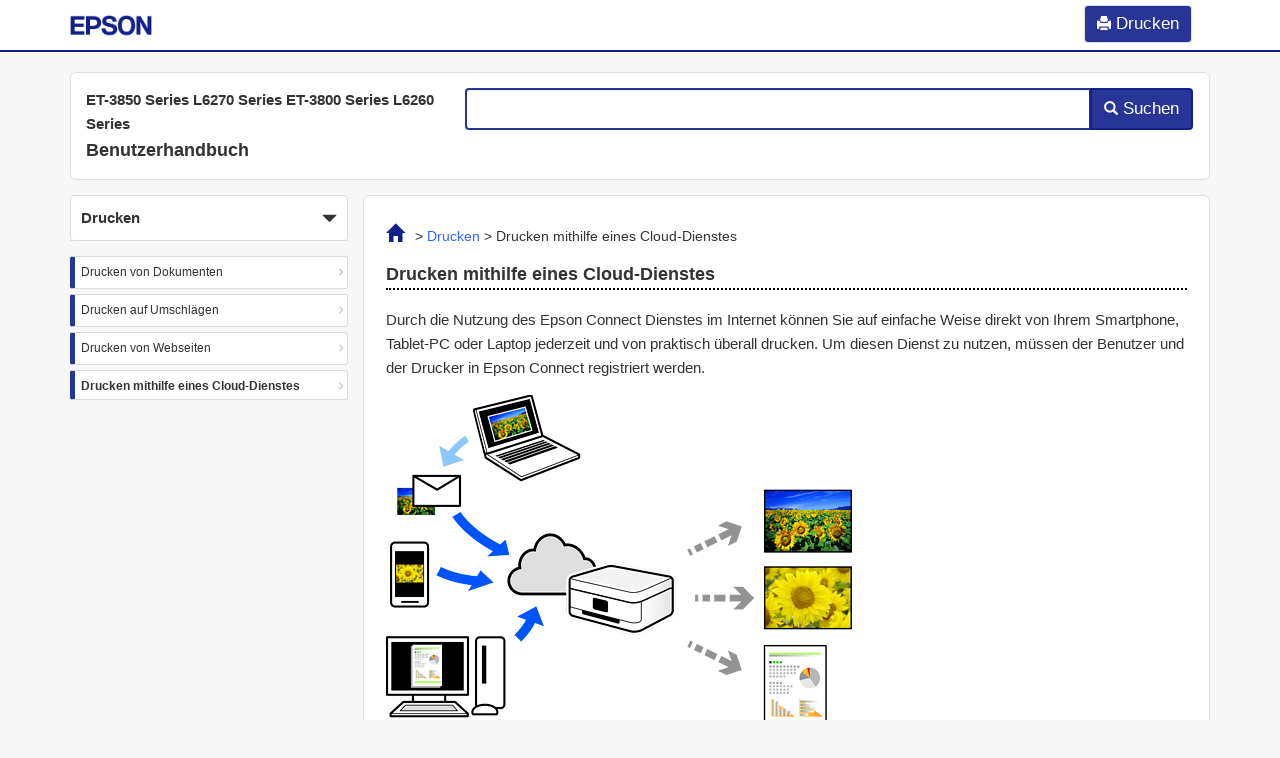

--- FILE ---
content_type: text/html
request_url: https://download4.epson.biz/sec_pubs/et-3850_series/useg/de/GUID-C9F1BD73-D943-4CBA-B317-36203A2C38E8.htm
body_size: 3470
content:
<!DOCTYPE html><html>
   <head>
      <meta http-equiv="Content-Type" content="text/html; charset=UTF-8">
      <meta charset="utf-8">
      <meta http-equiv="X-UA-Compatible" content="IE=edge">
      <meta name="viewport" content="width=device-width, initial-scale=1">
      <meta name="name" content="Epson">
      <meta name="product" content="ET-3850 Series L6270 Series ET-3800 Series L6260 Series">
      <meta name="description" content="Bietet Anleitungen zur Verwendung des Produkts, zur Wartung und zur Problemlösung.">
      <meta name="version" content="NPD6439-02 DE">
      <title>Drucken mithilfe eines Cloud-Dienstes</title>
      <link rel="shortcut icon" href="files/favicon.ico">
      <link href="files/bootstrap.css" rel="stylesheet">
      <link rel="stylesheet" type="text/css" href="files/component.css">
      <link href="files/base.css" rel="stylesheet">
      <link href="files/pc.css" rel="stylesheet">
      <link href="files/print.css" rel="stylesheet">
      <link href="files/font-awesome.min.css" rel="stylesheet">
      <!-- Bootstrap -->
      <!-- HTML5 Shim and Respond.js IE8 support of HTML5 elements and media queries -->
      <!-- WARNING: Respond.js doesn't work if you view the page via file:// -->
      <!--[if lt IE 9]>
                <script src="files/html5shiv.js"></script> 
                <script src="files/respond.min.js"></script> <![endif]--><script src="files/tori.js"></script><script src="files/config.js"></script><script src="files/ua-parser.js"></script></head>
   <body>
      <header class="navbar navbar-static-top" role="navigation">
         <div class="container">
            <div class="row">
               <div class="col-xs-12">
                  <div class="navbar-left corporate_brand"><img src="./files/epson.png" class="corporate_logo" alt="Epson"></div>
                  <div class="hidden-xs"><button class="btn btn-default print-btn-pc" type="button" data-toggle="modal" data-target="#print-page"><span class="glyphicon glyphicon-print"></span><span class="btn-label">&nbsp;Drucken</span></button></div>
                  <div class="hidden-sm hidden-md hidden-lg">
                     <div id="dl-menu" class="dl-menuwrapper"><button class="btn btn-default print-btn-mobile" type="button" data-toggle="modal" data-target="#print-page"><span class="glyphicon glyphicon-print"></span><span class="btn-label">&nbsp;Drucken</span></button>
                        &nbsp;
                        <button type="button" class="btn btn-default dl-trigger"><i class="fa fa-bars"></i><span class="btn-label">&nbsp;Inhalt</span></button><ul class="dl-menu col-menu-toc"></ul>
                     </div>
                  </div>
               </div>
            </div>
         </div>
      </header>
      <div class="print-area" id="print-area"></div>
      <div class="container">
         <div class="row">
            <div class="col-xs-12 col-sm-12 col-header">
               <div class="header-panel">
                  <div class="row">
                     <div class="col-xs-12 col-sm-4 col-title">
                        <h2 class="product"><a href="index.htm">ET-3850 Series L6270 Series ET-3800 Series L6260 Series</a></h2>
                        <h2 class="title"><a href="index.htm">Benutzerhandbuch</a></h2>
                     </div>
                     <div class="col-xs-12 col-sm-8 col-search">
                        <div class="input-group search-box-main"><input type="text" class="form-control" id="keywords" onkeypress="enter(event.keyCode);"><span class="input-group-btn"><button class="btn btn-default" type="button" id="search"><span class="glyphicon glyphicon-search"></span><span class="btn-label">&nbsp;Suchen</span></button></span></div>
                     </div>
                  </div>
               </div>
            </div>
         </div>
         <div class="row">
            <div class="hidden-xs col-sm-3 col-menu"></div>
            <div class="col-xs-12 col-sm-9 col-main">
               <div class="contents">
                  <div class="bread-clumlist"><a href="index.htm"><span class="glyphicon glyphicon-home"></span></a> &gt; 
                     <a href="GUID-0C27542A-738A-4773-B45E-97C87E531258.htm" id="GUID-0C27542A-738A-4773-B45E-97C87E531258">Drucken</a> &gt; 
                     <span id="GUID-C9F1BD73-D943-4CBA-B317-36203A2C38E8">Drucken mithilfe eines Cloud-Dienstes</span></div>
                  <div class="topic level2"><a name="GUID-C9F1BD73-D943-4CBA-B317-36203A2C38E8" class="page-anchor"></a><h1 id="GUID-366D480B-7F6D-422D-BA23-8BDE3FF238D4" class="page-title">Drucken mithilfe eines Cloud-Dienstes</h1> 
                     	 
                     <div class="section" id="GUID-F9F091C9-6F93-4177-A9C0-3D1881E8A4E4">
                        <!--for normal refsyn style--> 
                        		
                        <p class="body-text" id="GUID-DCD25AB6-7DAD-4D44-8637-0ACD10B60458">Durch die Nutzung des <span>Epson Connect</span> Dienstes im Internet können Sie auf einfache Weise direkt von Ihrem Smartphone, Tablet-PC oder Laptop jederzeit und von praktisch überall drucken. Um diesen Dienst zu nutzen, müssen der Benutzer und der Drucker in Epson Connect registriert werden.
                        </p> 
                        		
                        <div class="images"><img id="IMAGE_5BF77A5BAF2E46E0B312F54382447041" class="img-responsive" src="images/GUID-E6CDE402-2ED5-41B8-BC13-CAC5570457CB-web.png" border="0"></div> 
                        		
                        <p class="body-text" id="GUID-01CBF16E-717C-4571-A7F3-34BA44CC52F3">Im Internet sind die folgenden Funktionen verfügbar.</p> 
                        		
                        <ul class="itemiz" id="UL_AEA0AD9B1CE340FE845617C32FBDCADD"> 
                           		  
                           <li> 
                              			 
                              <p class="bullet" id="GUID-B3F12309-2E9F-4915-B96E-D15E28875E13"><span class="term">Email Print</span></p> 
                              			 
                              <p class="bullet-ind" id="GUID-6F4033AC-3011-4E2B-943C-67363DA6F054">Beim Versenden einer E-Mail mit Anlagen wie Dokumenten oder Bildern an eine dem Drucker zugewiesene E-Mail-Adresse kann diese E-Mail und die Anlagen von einem Remote-Standort wie Ihrer Wohnung oder einem Bürodrucker gedruckt werden.</p> 
                              		  
                           </li> 
                           		  
                           <li> 
                              			 
                              <p class="bullet" id="GUID-2DECA71B-B848-42AE-908E-9FB5B1FF1845"><span>Epson iPrint</span></p> 
                              			 
                              <p class="bullet-ind" id="GUID-D4E5806C-1916-4326-80E4-1749AF5D48FC">Diese Anwendung ist für <span>iOS</span> und <span>Android</span> verfügbar und ermöglicht Ihnen das Drucken oder Scannen von einem Smartphone oder Tablet aus. Dokumente, Bilder und Websites lassen sich drucken, indem sie direkt an einen Drucker im gleichen WLAN gesendet werden.
                              </p> 
                              			  
                              		  
                           </li> 
                           		  
                           <li> 
                              			 
                              <p class="bullet" id="GUID-05E0DA2F-23C1-43ED-B0BC-3777C9058219"><span class="term">Remote Print Driver</span></p> 
                              			 
                              <p class="bullet-ind" id="GUID-E3A94852-A7F8-433E-8A7A-FA09A858F595">Dies ist ein von Remote Print Driver unterstützter gemeinsam genutzter Treiber. Das Drucken über einen Remote-Drucker erfolgt wie gewohnt durch Ändern des Druckers im Anwendungsfenster.</p> 
                              		  
                           </li> 
                           		
                        </ul> 
                        		
                        <p class="body-text" id="GUID-C34B34E1-9CFA-45D8-B77A-BF9196326E05">Einzelheiten zum Einrichten und Drucken finden Sie im Webportal von <span>Epson Connect</span>.
                        </p> 
                        		
                        <p class="body-text" id="GUID-773E848C-BFF7-4D85-84FC-B73E6953C765"><span class="glyphicon glyphicon-arrow-right cross-reference"></span><a href="https://www.epsonconnect.com/" target="_blank">https://www.epsonconnect.com/</a></p> 
                        		
                        <p class="body-text" id="GUID-B86DC4DA-4082-4296-8CBB-332AF4D0E7D6"><span class="glyphicon glyphicon-arrow-right cross-reference"></span><a href="http://www.epsonconnect.eu/" target="_blank">http://www.epsonconnect.eu</a> (nur Europa)
                        </p> 
                        	 
                     </div> 
                       
                  </div>
                  <div class="category-contents">
                     <ul class="child-topic-list">
                        <li>
                           <p><a href="GUID-304FD2DB-3F2C-4E03-A602-C8AAE3EB0DF4.htm">Registrieren mit dem Epson Connect-Service über das Bedienfeld</a></p>
                        </li>
                     </ul>
                  </div>
               </div>
            </div>
         </div>
         <p id="page-top"><a href="#top" class="btn"><span class="glyphicon glyphicon-chevron-up"></span></a></p>
         <div class="modal fade in" tabindex="-1" role="dialog" id="print-page" aria-labelledby="print-page-modal" aria-hidden="true">
            <div class="modal-dialog" role="document">
               <div class="modal-content">
                  <div class="modal-header">
                     <h4 class="modal-title">Ausgewählte Seiten drucken</h4>
                  </div>
                  <div class="modal-body">
                     <section class="select-contents">
                        <div class="pages-tree"></div>
                     </section>
                  </div>
                  <div class="modal-footer"><button type="button" class="btn btn-primary" onclick="pagePrint();" id="print-dialog-btn">Drucken</button><button type="button" class="btn btn-default" data-dismiss="modal">Schließen</button></div>
               </div>
            </div>
         </div>
         <div class="modal fade in" id="external-modal" tabindex="-1" role="dialog" aria-labelledby="contents-modal" aria-hidden="true">
            <div class="modal-dialog" role="document">
               <div class="modal-content" style="padding: 1em;"></div>
               <div class="modal-footer"><button type="button" class="btn btn-secondary" data-dismiss="modal">Schließen</button></div>
            </div>
         </div>
      </div>
      <footer class="footer">
         <p class="copyright">
            © 2023 Seiko Epson Corp. 
            
         </p>
      </footer>
      <!-- jQuery (necessary for Bootstrap's JavaScript plugins) --><script src="files/jquery.min.js"></script><script src="files/xdr.js"></script><script src="files/jquery.cookie.js"></script><script src="files/modernizr.custom.js"></script><script src="files/imagesloaded.pkgd.min.js"></script><script src="files/jquery.dlmenu.js"></script>
      <!-- Include all compiled plugins (below), or include individual files as needed --><script src="files/bootstrap.js"></script><script src="files/custom.js"></script></body>
</html>


--- FILE ---
content_type: text/css
request_url: https://download4.epson.biz/sec_pubs/et-3850_series/useg/de/files/base.css
body_size: 6222
content:
@charset "utf-8";
@import url("jquery-ui.css");

/********** all ***********/
* {
  line-height: 1.6em!important;
  zoom:1;
}

ul {
  padding: 0;
  margin: 0;
}

.container {
  padding-bottom: 1em;
}

.footer {
  margin-top: 1em!important;
}

.inline {
  display: inline;
}

body {
  font-size: 15px;
  background-color: #f7f7f7;
  overflow-y: scroll;
}

.btn.btn-default {
  padding: 5px 12px;
  border: 1px solid #dfdfdf;
  background-color: #fff;
}

img {
  border: 0;
}

.img-responsive {
  /*   margin: 0 auto; */
}

.btn-label {
  display: none;
}

.related-link-icon {
  margin-top: -2pt;
  margin-right: 0.5em;
}

p.body-text span.body-text {
  margin-right: 1em;
}


/********* header *********/

.corporate_brand {
  padding-top: 13px;
  text-align: left;
}

.corporate_logo {
  height: 22px;
}

.dl-menuwrapper {
  position: absolute;
  top: 9px;
  right: 10px;
  float: right;
}

.dl-menuwrapper .dl-menu {
  position: absolute;
  top: 52px;
  right: 5px;
  width: 200px;
  width: 80vw;
}

.dl-menuwrapper > .dl-submenu {
  position: absolute;
  top: 52px;
  right: 5px;
  width: 200px;
  width: 80vw;
}

.dl-menuwrapper .dl-trigger {
  border: 0px solid #dfdfdf;
  background-color: rgba(16, 33, 139, 0.9);
  color: #fff;
}

.header-panel .product {
  margin: 0;
  padding: 0;
  font-size: 1em;
  font-weight: bold;
}

.header-panel .title {
  margin: 0;
  padding: 0;
  font-size: 1.2em;
  font-weight: bold;
}


/********* footer *********/

.footer {
  text-align: center;
  background-color: #fff;
  border-top: 1px solid #ddd;
  margin-top: 1em;
  font-size: 1em;
  padding: .5em;
}

.copyright {
  font-size: .8em;
}

/********* for side-menu  only pc *********/
/* display is none, not define. */

/********* for index *********/

.index-area {
  min-height: 100px;
  padding: .5em;
  margin-bottom: 1em;
  background-repeat: no-repeat;
  background-position: left;
  background-size: contain;
  background-color: #fff;
  border: 1px solid #ddd;
  border-radius: 6px;
}

.index-area .product {
  font-size: .8em;
  font-weight: bold;
  background-color: rgba(255, 255, 255, 0.7);
  padding: 0;
  margin: 0;
  margin-right: .5em;
  border-radius: 3px;
}

.index-area .title {
  font-size: 1em;
  font-weight: bold;
  background-color: rgba(255, 255, 255, 0.7);
  padding: 0;
  margin: 0;
  border-radius: 3px;
}

.product-img-col {
  display: table-cell;
  vertical-align: middle;
  text-align: center;
}

.index-area .product-img {
  width: 100%;
  max-width: 300px;
  height: 100%;
}
/* tab in index */
.tab-nav-wrap {
  width : 100%;
  position: relative;
  padding-right: 30px;
  -webkit-user-select: none;  /* Chrome or Safari */
  -moz-user-select: none;     /* FireFox */
  -ms-user-select: none;      /* IE */
  -o-user-select: none;       /* Opera */
  user-select: none;
  overflow-scrolling: touch;
  display: block;
}

.col-main .tab-nav-wrap ul.tab-menu-top {
  overflow-x: scroll;
  overflow-y: hidden;
  white-space: nowrap;  
  -webkit-overflow-scrolling: touch;
  overflow-scrolling: touch;
  border-bottom: 0px solid #ddd;
}

.col-main .tab-nav-wrap ul.tab-menu-top>li {
  list-style: none;
  background-color: #f7f7f7;
  border-bottom: none;
  vertical-align: bottom;
  display: table-cell;
  height: 60px;  
}

.col-main .tab-nav-wrap .hover {
  position: absolute;
  top: 7px;
  right: 0px;
  z-index: 30;
  cursor: pointer;
  display: block;
}

.partition {
  display: none;  
}

.col-main .tab-nav-wrap .hover i {
  background-color: #f3f3f3;
  color: rgba(16, 33, 139, 1);;
  display: table-cell;
  vertical-align: middle;
  text-align: center;
  border-top-right-radius: 6px;
  border-top: 1px solid #ddd;
  border-right: 1px solid #ddd;
  border-left: 1px solid #ddd;
  height: 52px;
  width: 31px;
}


.col-main ul.tab-menu-top>li>a, 
.col-main ul.tab-menu-top>li>a:hover,
.col-main ul.tab-menu-top>li>a:focus {
  font-size: 1.2em;
  margin-bottom: 0;
  background-color: #f3f3f3;
  padding: 10px 10px;
  border-radius: 0;
  border: 0px solid #ddd;
  border-top: 1px solid #ddd;
  border-right: 1px solid #ddd!important;
  height: 53px;
}


.col-main ul.tab-menu-top>li:first-child>a, 
.col-main ul.tab-menu-top>li:first-child>a:hover,
.col-main ul.tab-menu-top>li:first-child>a:focus {
  border-top-left-radius: 6px;
  border-left: 1px solid #ddd;
}

.col-main ul.tab-menu-top>li:last-child>a,
.col-main ul.tab-menu-top>li:last-child>a:hover,
.col-main ul.tab-menu-top>li:last-child>a:focus {
}

.col-main ul.tab-menu-top>li.active>a,
.col-main ul.tab-menu-top>li.active>a:hover,
.col-main ul.tab-menu-top>li.active>a:focus {
  background-color: #fff;
  border: 0px solid #ddd;
  border-top: 7px solid #10218b;
  border-left: 0px solid #ddd;
  border-top-right-radius: 6px;
  border-top-left-radius: 6px;
  height: 60px;
}

.col-main ul.tab-menu-top>li.active:first-child>a, 
.col-main ul.tab-menu-top>li.active:first-child>a:hover,
.col-main ul.tab-menu-top>li.active:first-child>a:focus {
  border-left: 1px solid #ddd;
}

.col-main ul.tab-menu-top>li.active:last-child>a,
.col-main ul.tab-menu-top>li.active:last-child>a:hover,
.col-main ul.tab-menu-top>li.active:last-child>a:focus {
}

.icon-text {
  text-align: center;
  margin-top: 1em;
  margin-left: .5em;
  font-weight: bold;
}

/********* main contents for index *********/

.col-main .tab-content {
  margin-bottom: 1em;
  -webkit-user-select: none;  /* Chrome or Safari */
  -moz-user-select: none;     /* FireFox */
  -ms-user-select: none;      /* IE */
  -o-user-select: none;       /* Opera */
  user-select: none;
}

.tab-content .main-panel {
  color: #333;
  background: #fff;
  border: 1px solid #dfdfdf;
  border-top: 3px solid #10218b;
  border-bottom-left-radius: 6px;
  border-bottom-right-radius: 6px;
}

.tab-content .main-panel ul {
  margin: 1em 1em;
  padding: 0;
  list-style: none;
}

.tab-content .main-panel ul li {
  padding-left: .9em;
  text-indent: -.9em;
  margin-bottom: .5em;
}

.tab-content .main-panel ul li:before {
  font-family: "FontAwesome";
  content: "\f0da";
  font-size: 1.3em;
  padding-right: .3em;
  color: #10218b;
  display: inline;
  font-weight: 900;
}

.tab-content .main-panel ul li a {
  font-weight: bold;
  font-size: 1.1em;
}

/* recommend section */ 
.tab-content .main-panel ul.rec-list {
  text-align: center;
  margin: 0 1em 1em 1em;
  display: flex;
  flex-wrap: wrap;
}

.tab-content .main-panel ul.rec-list li {
  display: inline-block;
  vertical-align: top;
  width: 100%;
  margin: 1em .5em;
  border: 1px solid #dfdfdf;
  text-indent: 0;
  padding: .5em 1em;
  border-radius: 6px;
  -webkit-box-shadow: 1px 1px 5px 0px #777;
  box-shadow: 1px 1px 5px 0px #777;
}

.tab-content .main-panel ul.rec-list li:hover {
  border: 1px solid #337ab7;
}

.tab-content .main-panel ul.rec-list li::before {
  display: none;
}

.tab-content .main-panel ul.rec-list li a {
  height: 100%;
  display: block;
}

.tab-content .main-panel ul.rec-list li p.desc {
  font-size: 1em;
  font-weight: bold;
  text-align: left;
  width: 100%;
  margin: 0 0 .6em 0;
  padding: 0;
  text-indent: 0;
  word-break: break-word;
  word-wrap: break-word;
  overflow-wrap: break-word;
}

.tab-content .main-panel p.recommend-title {
  font-weight: bold;
  font-size: 1.2em;
  margin: 1em 1em 0 1em;
}

.tab-content .main-panel ul.rec-list li.img-in p {
  text-align: left;
}



/********* faq contents for index *********/
.faq-panel {
  border: 1px solid #dfdfdf;
  background-color: #fff;
  border-radius: 0px;
  border-top-left-radius: 6px;
  border-top-right-radius: 6px;
  border-top: 7px solid #3B8E96;
  -webkit-user-select: none;  /* Chrome or Safari */
  -moz-user-select: none;     /* FireFox */
  -ms-user-select: none;      /* IE */
  -o-user-select: none;       /* Opera */
  user-select: none;
}

.faq-panel .top-item-title {
  text-align: left;
  font-size: 1.2em;
  font-weight: bold;
  line-height: 1.2em;
  height: 51px;
  margin: 0;
  padding: 0 0.8em;
  display: table-cell;
  vertical-align: middle;
}

.faq.category-contents {
  margin-top: 0;
  border-top: 3px solid #3B8E96;
}

.faq-panel ul.faq.index {
  padding: 0;
  margin: 1em .5em;
}

.faq-panel ul.faq.index li p.title::before {
  font-family: "FontAwesome";
  content: "\f0da";
  font-size: 1.3em;
  padding-right: .3em;
  color: #3B8E96;
  display: inline;
  font-weight: 900;
}

.faq-panel ul.faq.index li p.title {
  text-indent: -0.9em;
  padding-left: 1.2em;
  padding-right: 1em;
  font-weight: bold;
  font-size: 1.1em;
  margin-bottom: .3em;
}

.faq-panel ul.faq.index li p.desc {
  border-bottom: 0px solid #10218b;
  font-weight: normal;
  text-align: left;
  font-size: .8em;
  margin: 0 0 1em 0;
  padding-left: 1.5em;
  padding-right: 1em;
  padding-bottom: .4em;
}

/********* case contents for index *********/
.case-panel {
  border: 1px solid #dfdfdf;
  background-color: #fff;
  border-radius: 0px;
  border-top-left-radius: 6px;
  border-top-right-radius: 6px;
  border-top: 7px solid #969;
  -webkit-user-select: none;  /* Chrome or Safari */
  -moz-user-select: none;     /* FireFox */
  -ms-user-select: none;      /* IE */
  -o-user-select: none;       /* Opera */
  user-select: none;
  margin-top: 1em;
}

.case-panel .top-item-title {
  text-align: left;
  font-size: 1.2em;
  font-weight: bold;
  line-height: 1.2em;
  height: 51px;
  margin: 0;
  padding: 0 0.8em;
  display: table-cell;
  vertical-align: middle;
}

.case.category-contents {
  margin-top: 0;
  border-top: 3px solid #969;
}

.case-panel ul.case.index {
  padding: 0;
  margin: 1em .5em;
}

.case-panel ul.case.index li p.title::before {
  font-family: "FontAwesome";
  content: "\f0da";
  font-size: 1.3em;
  padding-right: .3em;
  color: #969;
  display: inline;
  font-weight: 900;
}

.case-panel ul.case.index li p.title {
  text-indent: -0.9em;
  padding-left: 1.2em;
  padding-right: 1em;
  font-weight: bold;
  font-size: 1.1em;
  margin-bottom: .3em;
}

.case-panel ul.case.index li p.desc {
  border-bottom: 0px solid #10218b;
  font-weight: normal;
  text-align: left;
  font-size: .8em;
  margin: 0 0 1em 0;
  padding-left: 1.5em;
  padding-right: 1em;
  padding-bottom: .4em;
}

/********* search box *********/
.search-box {
  margin-top: .5em;
  width: 100%;
}

.search-box .form-control, .search-box-main .form-control {
  height: 42px;
  padding: 7px 12px;
  border: 2px solid rgba(16, 33, 139, 0.9);
}

.search-box button#search, .search-box-main button#search {
  height: 42px;
  padding: 6px 12px;
  background-color: rgba(16, 33, 139, 0.9);
  color: #fff;
  border: 2px solid rgba(16, 33, 139, 0.9);
}



/********* button *********/
.btn.print-btn-mobile {
  padding: 5px 12px;
  background-color: rgba(16, 33, 139, 0.9);
  color: #fff;
  /* float: right; */
  /* margin-top: 5px; */
  display: none;
}

.btn.print-btn-pc {
  padding: 5px 12px;
  background-color: rgba(16, 33, 139, 0.9);
  color: #fff;
  float: right;
  margin-top: 5px;
  display: none;
}

#faq-btn {
  display: block;
  position: fixed;
  left: 0;
  bottom: 45px;
  z-index: 100;
  margin: 0;
}

#case-btn {
display: block;
position: fixed;
left: 0;
bottom: 0;
z-index: 100;
margin: 0;
}

.btn.btn-default.contents-btn {
  border: 0px solid #ddd;
  border-radius: 0px;
  border-bottom-left-radius: 0px;
  border-bottom-right-radius: 0px;
  border-right: 0px solid #000;
  font-weight: bold;
}

#faq-btn .contents-btn {
  border-top: 7px solid #3B8E96!important;
  border-bottom: 3px solid #3B8E96!important;
  /* border: 2px solid #3B8E96!important; */
  border-top-right-radius: 3px;
  border-top-left-radius: 3px;
  border-bottom-right-radius: 0px;
}

#case-btn .contents-btn {
  border-top: 7px solid #969!important;
  border-bottom: 3px solid #969!important;
  /* border: 2px solid #969!important; */
  border-top-right-radius: 3px;
  border-top-left-radius: 3px;
  border-bottom-right-radius: 0px;
}

/********* main contents *********/

.contents .images {
  margin-top: 1em;
  margin-bottom: 1.5em;
}

.contents .page-title {
  border-bottom: 2px dotted #000;
  margin: 0;
  padding: 0;
  font-weight: bold;
  font-size: 1.2em;
  margin-bottom: 1em;
}

.contents .topic>h2 {
  border-left: 5px solid #10218B;
  line-height: 1.5em;
  font-size: 1.2em;
  font-weight: bold;
  padding: 0px 0px 0px 13px;
  margin: 2.2em 0px 10px 0px;
}

.contents .topic>h3 {
  padding: 0px 0px 0px 0px;
  margin: 1.8em 0px 10px 0px;
  font-weight: bold;
  font-size: 1.2em;
}

.contents .topic>h4 {
  padding: 0px 0px 0px 0px;
  margin: 1.8em 0px 10px 0px;
  font-weight: bold;
  font-size: 1em;
}

.contents .topic>h5 {
  padding: 0px 0px 0px 0px;
  margin: 1.8em 0px 10px 0px;
  font-weight: bold;
  font-size: 1em;
}

.contents .topic>h6 {
  font-weight: bold;
  font-size: 1em;
  margin: 1.5em 0px 10px 0px;
}

.contents .section-title {
  font-weight: bold;
  font-size: 1em;
  margin: 1.5em 0px 10px 0px;
}

/* wcni */
.contents .important, .contents .note, .contents .caution, .contents .warning {
  margin-bottom: 1em;
  margin-top: 1em;
  padding: .7em .7em;
  border-radius: 6px;
  -webkit-box-shadow: 1px 1px 4px 0px #777;
  box-shadow: 1px 1px 4px 0px #777;
  ;
}

.contents .important-title, .contents .note-title, .contents .caution-title, .contents .warning-title {
  margin-bottom: .7em;
}

.contents .important-body, .contents .note-body, .contents .caution-body, .contents .warning-body {
  padding: 0;
}

.label {
  font-size: 0.9em;
  font-weight: normal;
  padding: .2em .3em .2em .6em;
}

.label-ja {
  font-weight: normal;
  font-size: 0.9em;
  letter-spacing: 0.3em;
  padding: .3em .6em .3em .8em;
}

.label-default {
  background-color: #888;
}

.label-info {
  background-color: #22B5E0;
}

.label-warning {
  background-color: #F29E27;
}

/* dl contents */
.contents dl {
  margin-left: 1em;
}

.contents .dt {
  margin-bottom: 0.4em;
  margin-left: -1em;
}

/* procedure */
.contents ol {
  -webkit-padding-start: 20px;
  padding-start: 0px;
  counter-reset: number;
  list-style: none;
  margin: 1.5em 0;
  padding: 0;
}

.contents ol>li:before {
  counter-increment: number;
  content: counter(number);
  float: left;
  background: #777;
  border-radius: 2px;
  color: #fff;
  text-align: center;
  width: 1.4em;
  height: 1.4em;
  line-height: 1.4em;
  margin: .1em 0.5em 0em -2em;
  padding-top: 0.05em;
}

.contents ol>li {
  margin-top: 1em;
  margin-bottom: 2.5em;
  padding-left: 2em;
}

.contents ol>li>p.step {
  font-size: 1.1em;
}

/* list contents */
.contents .topic ul {
  list-style: disc;
  margin: 0;
  padding-left: 1em;
}

.contents .topic ul ul {
  list-style: circle;
}

.contents .topic ul li {
  margin-bottom: 0.5em;
}

/* todo */
ul.faq li {
  list-style: none;
}

ul.case li {
  list-style: none;
}

.topic {
  margin-bottom: 1em;
}

/* related contents */
.contents .related-links {
  margin: 1.5em 0 1em 0;
  border-bottom: 0px solid #e0e0e0;
}

.contents .related-links ul {
  list-style: none;
}

.contents .related-links-title {
  margin-bottom: .7em;
}

.highlight {
  padding: 1px;
  margin-bottom: 0px;
  border: 0px solid #e1e1e8;
  border-radius: 4px;
  background-color: yellow;
  font-weight: bold;
}

.internal-link .list-group-item:first-child {
  border-top-left-radius: 0px;
  border-top-right-radius: 0px;
}

.internal-link .list-group-item {
  position: relative;
  display: block;
  padding: 0px 0px;
  margin-bottom: 0px;
  background-color: #fff;
  border: 0px solid #ddd;
}

.list-unstyled {
  padding-left: 0;
  list-style: none;
}

.codeph {
  direction: ltr;
}

.b {
  font-weight: bold;
}

.i {
  font-style: italic;
}

.u {
  text-decoration: underline;
}

a {
  color: #333;
}

a:hover, a:focus {
  color: #428bca;
  text-decoration: underline;
}

.topic a, .related-links a {
  color: #3366ff;
  border-bottom: 1px solid #3366ff;
  padding-bottom: .2em;
}

.topic a:hover, .topic a:focus,
.related-links a:hover, .related-links a:focus {
  color: #3366ff;
  text-decoration: none;
}

.ui-menu {
  margin-bottom: 1em;
}

/********* inline item *********/

.tp-icon {
  line-height: 1.2em;
  height: 1.2em;
  width: 1.2em;
  margin: -0.3em 0.2em 0 0.2em;
}

.badge-icon {
  line-height: 1.2em;
  height: 1.2em;
  margin: -0.3em 0.2em 0 0.4em;
}

.inline-graphic {
  line-height: 1.2em;
  max-height: 1.2em;
  margin: -0.3em 0.2em 0 0.2em;
  display: inline;
}

sup {
  font-size: 85%;
}

/********* table item *********/

.table>caption+thead>tr:first-child>th, .table>colgroup+thead>tr:first-child>th, .table>thead:first-child>tr:first-child>th, .table>caption+thead>tr:first-child>td, .table>colgroup+thead>tr:first-child>td, .table>thead:first-child>tr:first-child>td {
  border-top: 1px solid #ccc;
}

.table-bordered {
  border: 1px solid #ccc;
}

/* table */
th {
  background-color: #eee;
}

.table-bordered>thead>tr>th, .table-bordered>thead>tr>td {
  border-bottom-width: 1px;
}

.table-bordered>thead>tr>th, .table-bordered>tbody>tr>th, .table-bordered>tfoot>tr>th, .table-bordered>thead>tr>td, .table-bordered>tbody>tr>td, .table-bordered>tfoot>tr>td {
  border: 1px solid #ccc;
}

.table-borderless {
  border: 0px solid #ccc;
}

.table-borderless>thead>tr>th,.table-borderless>thead>tr>td {
  border-bottom-width: 0px;
}

.table-borderless>thead>tr>th,.table-borderless>tbody>tr>th,.table-borderless>tfoot>tr>th,.table-borderless>thead>tr>td,.table-borderless>tbody>tr>td,.table-borderless>tfoot>tr>td
  {
  border: 0px solid #ccc;
}

/********* page-item *********/

.btn-ug {
  color: #333;
  background-color: #005fb4;
  border-color: #005fb4;
  margin-top: 5px;
  margin-bottom: 5px;
}

.btn-ug:hover, .btn-ug:focus {
  color: #fff;
  background-color: #3399F0;
  background-position: 0 -15px;
}

.page-anchor {
  margin-top: -80px;
  padding-top: 80px;
  position: absolute;
}

#page-top {
  position: fixed;
  bottom: 23px;
  right: 15px;
  font-size: 77%;
  padding: 0;
  margin: 0;
}

#page-top a {
  text-decoration: none;
  padding: 6px 12px;
  text-align: center;
  display: block;
  background-color: #fff;
  border: 1px solid #dfdfdf;
  border-radius: 6px;
}

#page-top a:hover {
  text-decoration: none;
  background: #666;
  filter: alpha(opacity=100);
  -moz-opacity: 1.0;
  opacity: 1.0;
}

#page-back {
  position: fixed;
  bottom: 15px;
  left: 15px;
  font-size: 77%;
  padding: 0;
  margin: 0;
}

#page-back a {
  background: #fff;
  text-decoration: none;
  /* color: #fff; */
  text-align: center;
  border: 1px solid #dfdfdf;
  display: block;
  /* -moz-opacity: 0.5;
  opacity: 0.5; */
}

#page-back a:hover {
  text-decoration: none;
  background: #666;
  filter: alpha(opacity=100);
  -moz-opacity: 1.0;
  opacity: 1.0;
}

.bread-clumlist {
  margin-bottom: 1em;
  font-size: .8em;
}

.bread-clumlist a {
    color: #3366ff;
}

.bread-clumlist a:hover {
    color: #3366ff;
    border-bottom: 1px solid #3366ff;
    padding-bottom: 0.2em;
    text-decoration: none;
}

.bread-clumlist a:first-child:hover {
    color: #3366ff;
    border-bottom: 0px solid #3366ff;
    padding-bottom: 0.2em;
    text-decoration: none;
}

/* modal element */

.external-modal-link {
  margin: 5px;
}

.modal-content {
  padding: 0!important;
  border: 0px solid #999;
}

span.child-badge {
  font-family: "FontAwesome";
  font-size: 1em;
  color: #ccc;
  font-weight: 900;
  display: inline-block;
  float: right;
  min-width: 10px;
  padding: 3px 7px;
  margin-right: -1em;
  height: 100%;
}

.nav>li>a:hover, .nav>li>a:focus {
  background-color: #fff;
}

.empty {
  background: #fff;
  display: none;
}

.category-contents {
  margin-top: 1em;
}

.rec-panel .top-item-title {
  text-align: left;
  font-size: 1em;
  font-weight: bold;
  /* margin: 0 -1em 1em -1em; */
  margin-top: -1em;
  margin-left: -1em;
  margin-right: -1em;
  border-bottom: 3px solid #dfdfdf;
  padding: .7em;
  border-top-left-radius: 6px;
  border-top-right-radius: 6px;
  /* border-radius: 10px; */
  background-color: #dfdfdf;
  /* background-color: #10218b; */
  /* color: #fff; */
  border-top: 7px solid #10218b;
  background-color: #fff;
}

.toc-panel .top-item-title {
  text-align: left;
  font-size: 1em;
  font-weight: bold;
  /* margin: 0 -1em 1em -1em; */
  margin-top: 0;
  margin-bottom: 0;
  /* margin-left: -1em;
      margin-right: -1em; */
  border-bottom: 3px solid #dfdfdf;
  padding: .7em;
  border-top-left-radius: 6px;
  border-top-right-radius: 6px;
  /* border-radius: 10px; */
  /* background-color: #dfdfdf; */
  /* background-color: #10218b; */
  border-top: 7px solid #10218b;
  background-color: #fff;
  /* color: #fff; */
}

.useful-panel .top-item-title {
  text-align: left;
  font-size: 1em;
  font-weight: bold;
  /* margin: 0 -1em 1em -1em; */
  margin-top: 0;
  margin-bottom: 0;
  /* margin-left: -1em;
      margin-right: -1em; */
  border-bottom: 3px solid #dfdfdf;
  padding: .7em;
  border-top-left-radius: 6px;
  border-top-right-radius: 6px;
  /* border-radius: 10px; */
  /* background-color: #dfdfdf; */
  /* background-color: #10218b; */
  border-top: 7px solid #10218b;
  background-color: #fff;
  /* color: #fff; */
}

.tab-title {
  font-size: 1em;
  margin-top: -1em;
  padding: .7em 1em;
  background-color: #dfdfdf;
  font-weight: bold;
  /* height: 3em; */
  vertical-align: middle;
  display: inline-block;
  width: 100%;
  border-top-left-radius: 6px;
  border-top-right-radius: 6px;
  border-top: 7px solid #10218b;
  background-color: #fff;
  border-bottom: 3px solid #dfdfdf;
}

.faq.index.contents-list {
  padding-left: 0;
}


.tab-pane a {
  /* font-size: .8em; */
}


.navbar {
  border-bottom: 2px solid #10218b;
  background-color: #fff;
  height: 52px;
}

.navbar-brand {
  height: auto;
  padding: 15px 15px;
}

.nav>li>a:hover {
  background-color: #fff;
  /* border: 2px solid #005ab4; */
}

.top-main {
  padding-top: 50px;
  padding-left: 40px;
  border: 1px solid #ddd;
  max-width: 730px;
  min-height: 560px;
  border-top-left-radius: 4px;
  border-bottom-left-radius: 4px;
  border-top-right-radius: 4px;
  border-bottom-right-radius: 4px;
  background-repeat: no-repeat;
  background-position: center;
}

.product-name {
  font-size: 2em;
  font-weight: bold;
}

.top-title {
  font-size: 1.7em;
  margin-top: 10px;
}


ul.faq.index>li>p>a {
  /* font-weight: bold; */
}

ul.case.index>li>p>a {
  /* font-weight: bold; */
}

/* faq contents list */

.contents ul.child-topic-list {
  text-align: left;
  list-style-type: none;
  /* padding-right: 0;
  padding-left: 0; */
  /* margin: 1em; */
}

.contents ul.child-topic-list>li {
  margin-bottom: 1em;
  padding-left: 1.2em;
  text-indent: -1.2em;
}

.contents ul.child-topic-list>li.sfp {
  margin-bottom: 1em;
  padding:0;
  text-indent:0em;
}

.contents ul.child-topic-list>li.sfp:before {
  display: none;
}

.contents ul.child-topic-list>li:before {
  font-family: "FontAwesome";
  content: "\f138";
  font-size: 1em;
  padding-right: .3em;
  color: #10218b;
  font-weight: 900;
  display: inline;
}

.faq .contents ul.child-topic-list>li:before {
  color: #3b9396;
}

.case .contents ul.child-topic-list>li:before {
  color: #969;
}

.contents ul.child-topic-list li.seemore {
  list-style-type: none;
  font-weight: bold;
  font-size: 1em;
  display: block;
  width: 60%;
  border: 1px solid #dfdfdf;
  border-radius: 6px;
  margin-left: auto;
  margin-right: auto;
  padding: 10px;
  text-align: center;
  margin-top: 1em;
  margin-bottom: 1em;
  -webkit-box-shadow: 1px 1px 5px 0px #dfdfdf;
  box-shadow: 1px 1px 5px 0px #dfdfdf;
}

.index div.case.category-contents ul.case.index li {
  margin-bottom: .5em;
  display: none;
  list-style-type: none;
}

.index div.case.category-contents ul.case.index li.seemore {
  list-style-type: none;
  font-weight: bold;
  font-size: 1em;
  display: block;
  width: 60%;
  border: 1px solid #dfdfdf;
  border-radius: 6px;
  margin-left: auto;
  margin-right: auto;
  padding: 10px;
  text-align: center;
  margin-top: 1em;
  margin-bottom: 1em;
  -webkit-box-shadow: 1px 1px 5px 0px #dfdfdf;
  box-shadow: 1px 1px 5px 0px #dfdfdf;
}

.index div.case.category-contents ul.case.index li.seemore p {
  margin: 0;
}

.contents ul.child-topic-list li.open {
  display: block;
}

.index div.case.category-contents ul.case.index li.open {
  display: block;
}

.contents ul.child-topic-list>li>p {
  text-align: left;
  margin: 0 0 1em 0;
  display: inline;
  font-weight: bold;
  /* font-size: .9em; */
}

/* for faq contents */

.contents ul.child-topic-list>li>p.title {
  font-weight: bold;
  text-align: left;
  margin: 0 0 0 0;
  padding-bottom: .4em;
  font-size: .9em;
}

.contents ul.child-topic-list>li>p.desc {
  border-bottom: 0px solid #10218b;
  font-weight: normal;
  text-align: left;
  /* font-size: .8em; */
  margin: 0 0 1em 0;
  padding-bottom: .4em;
}

.contents ul.child-topic-list li ul {
  margin-bottom: 1em;
  margin-left: 1.5em;
}

.contents ul.child-topic-list li ul li {
  margin-bottom: .5em;
  display: none;
  list-style-type: none;
}

.contents ul.child-topic-list li ul li:before {
  font-family: "FontAwesome";
  content: "\f0da";
  font-size: 1em;
  padding-right: .4em;
  color: #10218b;
  font-weight: 900;
  display: inline;
}

.contents ul.child-topic-list li ul li.seemore:before {
  display: none;
}

.faq .contents ul.child-topic-list li ul li:before {
  color: #3b9396;
}

.case .contents ul.child-topic-list li ul li:before {
  color: #969;
}

.contents ul.child-topic-list li ul>li>p {
  display: inline;
  font-size: .9em;
  margin: 0 0 1em 0;
}

.contents .viewtext ul.child-topic-list li ul {
  margin-left: .5em;
}

.top-icon {
  color: #333;
}

.faq.top-item-title .icon-text {
  font-size: 1.1em;
}

.faq-icon {
  font-size: 1.3em;
  vertical-align: 0;
  margin: 0 0.2em;
}

.fixed-menu-bar {
  margin-bottom: 1em;
}

img.case-image {
  width: 100%;
}

img.i-catch {
  /* margin-right: .5em; */
  width: 100%;
  display: block;
}

.is-fixed {
  position: fixed;
  top: 15px;
  z-index: 1000;
}

.btn.menu-btn {
  border: 2px solid #dfdfdf;
  border-radius: 0px;
  background-color: #fff;
  z-index: 1000;
  margin: 0 -7px 0 0;
  display: inline-block;
}

.btn.menu-btn:first-child {
  border-top-left-radius: 4px;
  border-bottom-left-radius: 4px;
}

.btn.menu-btn:last-child {
  border-top-right-radius: 4px;
  border-bottom-right-radius: 4px;
}

.menu-text {
  /* display: none; */
}

ul.view-switch {
  overflow: visible;
}

.switch-group ul.view-switch li {
  margin-right: 0;
}

.btn.home-btn {
  left: 5px;
  top: 47px;
  border-top-left-radius: 6px;
  border-bottom-left-radius: 6px;
  border-bottom-right-radius: 0px;
  border-right: 0px solid #000;
}

.btn.search-btn {
  left: 85px;
  top: 47px;
  border-top-right-radius: 0px;
  border-bottom-right-radius: 0px;
  border-right: 0px solid #000;
}

.btn.print-btn {
  left: 125px;
  top: 47px;
  border-top-right-radius: 6px;
  border-bottom-right-radius: 6px;
}



/* images view  */
/* view switch */
.switch-group {
  display: inline-block;
  margin-bottom: 1em;
  text-align: left;
  width: 100%;
}

.switch-group ul.view-switch {
  display: block;
  padding: 0;
  border: 0px solid #ddd;
}

.switch-group ul.view-switch li {
  margin-right: -5px;
  font-size: .8em;
  display: inline-block;
  padding: .6em;
  border: 1px solid #ddd;
}

.switch-group ul.view-switch li:first-child {
  border-top-left-radius: 6px;
  border-bottom-left-radius: 6px;
}

.switch-group ul.view-switch li:last-child {
  border-top-right-radius: 6px;
  border-bottom-right-radius: 6px;
}

.switch-group ul.view-switch li.active {
    background-color: rgba(16, 33, 139, 0.9);
}
  
.faq .switch-group ul.view-switch li.active {
  background-color: #3b9396;
}

.case .switch-group ul.view-switch li.active {
  background-color: #969;
}

.switch-group ul.view-switch li a {
  border: 0px solid #ddd;
  display: inline;
  padding: 0;
}

.switch-group ul.view-switch li.active a, 
.switch-group ul.view-switch li.active a:hover, 
.switch-group ul.view-switch li.active a:focus {
  display: inline;
  color: #fff;
  border: 0px solid #ddd;
  padding: 0;
  border-radius: 0;
  background-color: inherit;
}


/* view images style */
.contents .faq .viewimage .child-topic-list>li ul li::before,
.contents .case .viewimage .child-topic-list>li ul li::before,
.contents .main .viewimage .child-topic-list>li::before {
  content: none;
  padding-left: 0;
}

.contents .faq .viewimage .child-topic-list>li ul,
.contents .case .viewimage .child-topic-list>li ul,
.contents .main .viewimage .child-topic-list {
  display: flex;
  flex-wrap: wrap;
  margin-left: 0;
  margin-top: 1em;
}

.contents .faq .viewimage .child-topic-list>li ul li,
.contents .case .viewimage .child-topic-list>li ul li,
.contents .main .viewimage .child-topic-list>li {
  display: none;
  width: 100%;
  border: 1px solid #dfdfdf;
  border-radius: 10px;
  vertical-align: top;
  margin-left: 0;
  margin-bottom: 1.5em;
  padding: 1em;
  -webkit-box-shadow: 1px 1px 5px 0px #777;
  box-shadow: 1px 1px 5px 0px #777;
}

.contents .faq .viewimage .child-topic-list>li ul li:hover,
.contents .case .viewimage .child-topic-list>li ul li:hover {
  border: 1px solid #337ab7;
}

.contents .viewtext .child-topic-list li a {
  display: inline;
  padding: 0;
  text-indent: 0;
  background-color: #fff;
  border-left: 0px solid rgba(16, 33, 139, 0.9);
  padding-left: 0;
  border-bottom: 0px solid #ddd;
  border-right: 0px solid #ddd;
  border-top: 0px solid #ddd;
  border-radius: 3px;
}

.contents .faq .viewimage .child-topic-list>li ul li.open,
.contents .case .viewimage .child-topic-list>li ul li.open,
.contents .main .viewimage .child-topic-list>li.open {
  display: inline-block;
}

.contents .faq .viewimage .child-topic-list>li ul li.seemore,
.contents .case .viewimage .child-topic-list>li ul li.seemore,
.contents .main .viewimage .child-topic-list>li.seemore {
  display: inline-block;
  display: block;
  width: 80%;
  border: 1px solid #dfdfdf;
  border-radius: 6px;
  margin-left: auto;
  margin-right: auto;
  margin-top: 0;
  margin-bottom: 1em;
  padding: 10px;
  text-align: center;
}

.contents .viewtext .child-topic-list>li ul li.seemore {
  display: block;
  width: 80%;
  border: 1px solid #dfdfdf;
  border-radius: 6px;
  margin-left: auto;
  margin-right: auto;
  margin-bottom: 30px;
  padding: 10px;
  text-align: center;
  margin-top: 0;
  margin-bottom: 1em;
}

.contents .faq .viewimage .child-topic-list>li ul li p,
.contents .case .viewimage .child-topic-list>li ul li p,
.contents .main .viewimage .child-topic-list>li p {
  display: block;
  text-align: center;
  margin: 0;
}

.contents .faq .viewimage .child-topic-list>li ul li p.desc,
.contents .case .viewimage .child-topic-list>li ul li p.desc,
.contents .main .viewimage .child-topic-list>li p.desc {
  font-size: .9em;
  text-align: left;
  text-indent: 0;
  vertical-align: bottom;
  margin-bottom: 1em;
}

.contents .faq .viewimage .child-topic-list>li ul li a,
.contents .case .viewimage .child-topic-list>li ul li a,
.contents .main .viewimage .child-topic-list>li a {
  display: block;
  height: 100%;
  width: 100%;
  padding: 0;
}




/* for search keyword input style */

/* Autocomplete */
.ui-autocomplete {
  position: fixed;
  z-index:10000 !important;
}

.ui-widget-content {
  border: 1px solid #ddd;
  background: #ffffff;
  color: #333;
  border-bottom-left-radius: 6px;
  border-bottom-right-radius: 6px;
  z-index :1000;
}

li.ui-menu-item {
  list-style-type: none;
  margin-bottom: .4em;
}

.trouble-print {
  display: block;
  width: 100%;
  max-height: fit-content;
  max-width: fit-content;
  text-align: center;
  margin-left: auto;
  margin-right: auto;
}


.rec-panel {
  background-color: #fff;
  border: 1px solid #dfdfdf;
  border-radius: 6px;
}

.useful-panel {
  background-color: #fff;
  border: 1px solid #dfdfdf;
  border-radius: 6px;
  margin-bottom: 1em;
}

.toc-panel {
  background-color: #fff;
  border: 1px solid #dfdfdf;
  border-radius: 6px;
}



.header-panel {
  border: 1px solid #dfdfdf;
  background-color: #fff;
  border-radius: 6px;
  padding: 1em;
  margin-bottom: 1em;
}

.contents {
  padding: .8em 1em .8em 1em;
  border: 1px solid #dfdfdf;
  background-color: #fff;
  border-radius: 6px;
}

.col-menu-index .tab-menu>li {
  padding: 10px 8px;
}

.tab-menu>li {
  padding: 5px 8px;
}

.tab-content.faq {
  padding: 0;
}

.tab-content.case {
  padding: 0;
}

.internal-links {
  padding: 1em;
}

.internal-links .internal-links-list {
  font-weight: bold;
}

.internal-links .internal-links-list li::before {
  font-family: "FontAwesome";
  content: "\f358";
  font-size: 1.1em;
  color: #10218b;
  padding: .2em;
  font-weight: 900;
}

.modal-body ul {
  list-style-type: none;
}

.internal-links-list {
  list-style-type: none;
  padding: 0;
}

.cross-reference {
  margin-right: .3em;
}

div#noResult {
  display: none;
}

.result-pagination {
  text-align: center;
}

.entry {
  margin-top: 2em;
  margin-bottom: 1em;
}

.entry-title {
  font-size: 1em;
  font-weight: bold;
  margin-bottom: .2em;
}

.entry-title a {
  color: #337ab7;
}

.entry-os {
  margin-bottom: .3em;
}

.entry-os .badge {
  font-size: .5em;
}

.entry-body {
  max-height: 3.2em;
  overflow: hidden;
  text-overflow: ellipsis;
  font-size: .7em;
}

.entry-body::after {
  content: "...";
}


.header-panel .col-xs-2:last-child {
  padding-left: 0;
}

.input-group {
  z-index: 100;
}

li.seemore {
  cursor: pointer;
}


span.glyphicon.glyphicon-home {
  font-size: 1.3em;
  width: 1.4em;
  color: #10218b;
}

span.glyphicon.glyphicon-arrow-right.cross-reference {
  padding: 0 2px;
  border-radius: 3px;
  font-size: .9em;
  /* color: #fff;
  background-color: #10218b; */
  /* border: 1px solid #10218b; */
  color: #10218b;
  background-color: #fff;
}

.contents.faq {

}

.faq ul.child-topic-list li ul li {
  margin-bottom: 0;
}

.case ul.child-topic-list li ul li {
  margin-bottom: 0;
}

.contents dl.trouble-shooting {
  margin-left: 1em;
  margin-bottom: 3em;
}

.cause {
  border-left: 5px solid #3B8E96;
  padding-left: 1em;
  font-size: 1.1em;
}

.solution {
  font-weight: bold;
  margin-top: 1em;
}

.contents .topic .related-links-body ul {
  padding-left: 0;
}

.contents .topic .related-links-body ul {
  padding-left: 0;
}

.contents .trouble-shooting .related-links {
  margin: .5em 0 1em 0;
  border-bottom: 0px solid #e0e0e0;
}

.contents .dl-div {
  margin-bottom: 1.5em;
}

ul.print-list {
  font-size: 1em;
}

ul.print-list li {
  margin: .2em 1em .2em 1em;
}

.divider {
  margin: 2em 0;
  border: 1px solid #ddd;
}

.modal-title {
  font-weight: bold;
}

.modal-body {
  height: 75vh;
  overflow-y: auto;
}

#external-modal .modal-footer {
  border-top: 0px;
}

.modal-footer .btn-primary {
  color: #fff;
  background-color: rgba(16, 33, 139, 0.9);
  border-color: rgba(16, 33, 139, 0.9);
}

.modal-footer .btn.btn-default {
  color: #fff;
  background-color: rgba(16, 33, 139, 0.9);
  border-color: rgba(16, 33, 139, 0.9);
}

.modal-footer .btn.btn-secondary {
  color: #fff;
  background-color: rgba(16, 33, 139, 0.9);
  border-color: rgba(16, 33, 139, 0.9);
}

a.external-modal-link {
  color: #fff;
  background-color: rgba(16, 33, 139, 0.9);
  border-color: rgba(16, 33, 139, 0.9);
  white-space: normal;
}

.topic a.external-modal-link:hover, .contents a.external-modal-link:focus {
  color: #fff;
  background-color: rgba(16, 33, 139, 0.9);
  text-decoration: none;
}

.print-area {
  display: none;
}

.tips-description {
    margin: -1em .2em .2em .2em;
    display: block;
    text-align: right;
    font-size: .8em;
}
  
a.tips i {
    font-size: 1em;
    margin-right: .3em;
}

a.tips span {
    
}

.tips .section {
  margin-left: 1em;
  margin-bottom: 3em;
}

.tips .section-title {
  margin-bottom: 1em;
  border-left: 5px solid #10218b;
  padding-left: .5em;
  font-size: 1.1em;
  margin-left: -1em;
}

.tables {
    overflow: auto;
}

.menu-list {
    border-bottom: 1px solid #ddd;
    table-layout: auto;
    width: 115vw;
    overflow-wrap: break-word;
    word-wrap: break-word;
    min-width: 400px;
}

.menu-list > tbody > tr > td {
    border: 1px solid #ddd;
    border-top: 0px solid #ddd;
    white-space: normal !important;
  }

.menu-list > tbody > tr > td.dl-title-top {
  border-bottom: 0px solid #ddd;
}

.menu-list > tbody > tr > td.dl-title {
  border-top: 1px solid #ddd;
  border-bottom: 0px solid #ddd;
}

.menu-list > tbody > tr > td.menu-list-merge {
    border: 0px solid #ddd;
    border-left: 1px solid #ddd;
}

.menu-list > tbody > tr > td.dl-desc {
    width: 60%;
    border-top: 1px solid #ddd;
  }


--- FILE ---
content_type: text/css
request_url: https://download4.epson.biz/sec_pubs/et-3850_series/useg/de/files/pc.css
body_size: 2571
content:
@media ( min-width: 768px) {

  /********* search box *********/

  .search-box .form-control, .search-box-main .form-control {
    padding: 8px 12px;
    border: 2px solid rgba(16, 33, 139, 0.9);
    height: 42px;
  }
  
  .search-box button#search, .search-box-main button#search {
    padding: 6px 12px;
    background-color: rgba(16, 33, 139, 0.9);
    color: #fff;
    border: 2px solid rgba(16, 33, 139, 0.9);
    height: 42px;
  }
  
  .ui-widget-content {
    /* no define css properties */
  }

  /********* for chapter-switch menu only pc *********/
  .chapter-switch {
    overflow-x: inherit;
    overflow-y: inherit;
    white-space: normal;
  }

  .chapter-switch > li.dropdown-toggle {
    display: inherit;
    width: 100%;
    padding: 10px;
    font-weight: bold;
    border: 1px solid #dddddd;
    border-radius: 4px;
    background-color: #fff;
  }

  .chapter-switch ul.dropdown-menu {
    margin-top: 1em;
    padding: 0;
  }

  .chapter-switch ul.dropdown-menu>li {
    margin: 0;
    padding: 0;
  }
  .chapter-switch ul.dropdown-menu>li.active>a {
    font-weight: bold;
  }

  .chapter-switch ul.dropdown-menu > li > a:hover,
  .chapter-switch ul.dropdown-menu > li > a:focus {
    background-color: #8cc8ff;
  }

  .chapter-switch ul.dropdown-menu > li > a {
    display: block;
    padding: 5px 10px;
    white-space: normal;
    font-weight: normal;
    font-size: 1em;
  }

  .toc-menu .tab-content {
    margin-top: 1em;
    border: 0px solid #dddddd;
    border-radius: 4px;
    margin-bottom: 1em;
  }

  /********* for side-menu tab-content only pc *********/
  .tab-content .tab-pane ul.chapter-toc {
    margin: 0;
    padding: 0;
    background-color: #f7f7f7;
  }

  .tab-content .tab-pane ul.chapter-toc ul {
    margin-left: .5em;
  }
  
  .tab-content .tab-pane ul.chapter-toc li {
    position: relative;
    list-style: none;
    list-style-type: none;
    text-indent: 0;
    margin: 0;
    padding: 0;
  }

  .tab-content .tab-pane ul.chapter-toc li a {
    display: block;
    margin-bottom: 5px;
    padding: .5em;
    text-indent: 0;
    background-color: #fff;
    border-left: 5px solid rgba(16, 33, 139, 0.9);
    border-bottom: 1px solid #ddd;
    border-right: 1px solid #ddd;
    border-top: 1px solid #ddd;
    border-radius: 3px;
    font-size: .8em;
  }

  .tab-content .tab-pane ul.chapter-toc li a:not(:only-child):after {
    position: absolute;
    font-family: 'FontAwesome';
    speak: none;
    -webkit-font-smoothing: antialiased;
    content: "\f105";
    right: 5px;
    color: #ccc;
    font-weight: 900;
  }

  .tab-content .tab-pane ul.chapter-toc li a.active {
    border-bottom: 1px solid #ddd;
    padding-bottom: 3px;
    font-weight: bold;
  }
  
  .tab-content .tab-pane ul.chapter-toc li a:hover {
    background-color: #b8dbfc !important;
    color: #333;
  }
  
  .tab-content .tab-pane ul.chapter-toc ul.dropdown-menu {
    display: none;
    margin-bottom: 0;
    border: 0px solid rgba(0, 0, 0, .15);
    background-color: transparent;
    padding: 0;
    -webkit-box-shadow: 5px 5px 10px 0px #555555;
    box-shadow: 5px 5px 10px 0px #555555;
  }

  .tab-content .tab-pane ul.chapter-toc li:hover>ul.dropdown-menu {
    display: block;
    position: absolute;
    left: 97%;
    top: 30px;
    width: 15vw;
    margin-left: -6px;
    font-size: 1em;
    margin-top: -30px;
    z-index: 20;
  }

  .tab-content .tab-pane ul.chapter-toc ul.dropdown-menu li {
    margin-bottom: 0;
  }

  .tab-content .tab-pane ul.chapter-toc ul.dropdown-menu>li>a {
    display: block;
    padding: 0;
    white-space: normal;
    display: block;
    margin-bottom: 0;
    padding: .5em;
    padding-right: 15px;
    text-indent: 0;
    background-color: #fff;
    border-left: 5px solid rgba(16, 33, 139, 0.9);
    border-bottom: 1px solid #ddd;
    border-right: 1px solid #ddd;
    border-top: 1px solid #ddd;
    border-radius: 3px;
    text-align: left;
    margin-left: 0;
  }

/********* button *********/
.btn.print-btn-mobile {
  display: none;
}

.btn.print-btn-pc {
  padding: 5px 12px;
  background-color: rgba(16, 33, 139, 0.9);
  color: #fff;
  float: right;
  margin-top: 5px;
  margin-right: 18px;
  display: inline;
}

.dl-menuwrapper .dl-trigger {
    margin-right: 24px;
}


/* images view  */
/* view switch */

  span.toggle-down {
    float: right;
  }

  .search-box {
      
  }
  .contents-btn {
    display: none;
  }

  .col-main .tab-nav-wrap ul.tab-menu-top {
    overflow-x: hidden;
  }

  .tab-pane.main-panel ul li:before {
    font-family: "FontAwesome";
    content: "\f0da";
    font-size: 1.3em;
    padding-right: .3em;
    color: #10218b;
    display: inline;
    font-weight: 900;
  }

  .tab-content .main-panel ul li a {
    display: inline;
    margin-bottom: 5px;
    padding: .5em;
    text-indent: 0;
    background-color: #fff;
    border-left: 0px solid rgba(16, 33, 139, 0.9);
    padding-left: .5em;
    border-bottom: 0px solid #ddd;
    border-right: 0px solid #ddd;
    border-top: 0px solid #ddd;
    border-radius: inherit;
    font-size: 1.1em;
  }

  .tab-content .main-panel ul.rec-list {
    margin: 0 1em 1em 1em;
    display: flex;
  }
  
  .tab-content .main-panel ul.rec-list li {
    width: 30%;
    border: 1px solid #dfdfdf;
    padding: .2em;
    margin: .5em;
    border-radius: 6px;
    display: inline-block;
    -webkit-box-shadow: 1px 1px 5px 0px #777;
    box-shadow: 1px 1px 5px 0px #777;
  }

  
  .tab-content .main-panel ul.rec-list li a {
    display: block;
    margin-bottom: 5px;
    padding: .5em;
    text-indent: 0;
    background-color: #fff;
    border-left: 0px solid rgba(16, 33, 139, 0.9);
    padding-left: .5em;
    border-bottom: 0px solid #ddd;
    border-right: 0px solid #ddd;
    border-top: 0px solid #ddd;
    border-radius: 3px;
    font-size: .9em;
  }
  .tab-content .main-panel ul.rec-list li a p.desc {
    font-size: .8em;
  }

  .contents {
    padding: 1.5em;
    border: 1px solid #dfdfdf;
    background-color: #fff;
    border-radius: 6px;
  }
  .entry {
    margin-top: 2em;
    margin-bottom: 1em;
  }
  .entry-title {
    font-size: 1.2em;
    font-weight: bold;
    margin-bottom: .2em;
  }
  .entry-body {
    max-height: 3em;
    overflow: hidden;
    text-overflow: ellipsis;
  }
  .category-contents {
    margin-top: 2em;
  }
  .bread-clumlist {
    margin-bottom: 1em;
    font-size: .9em;
  }
  .contents ul.child-topic-list>li {
    margin-bottom: 1em;
    padding-left: 1.5em;
    text-indent: -1.5em;
  }
  .contents ul.child-topic-list>li:before {
    font-family: "FontAwesome";
    content: "\f138";
    font-size: 1.3em;
    padding-right: .3em;
    color: #10218b;
    font-weight: 900;
    display: inline;
  }
  .contents ul.child-topic-list li ul li:before {
    font-family: "FontAwesome";
    content: "\f0da";
    font-size: 1.3em;
    padding-right: .3em;
    color: #10218b;
    font-weight: 900;
    display: inline;
  }
  .contents ul.child-topic-list li ul li.seemore:before {
    display: none;
  }
  .contents ul.child-topic-list>li>p {
    font-size: 1.1em;
  }
  .contents ul.child-topic-list li ul>li>p {
    display: inline;
    font-size: 1em;
    margin: 0 0 1em 0;
  }
  .header-panel .title {
    margin: 0;
    padding: 0;
    font-weight: bold;
    font-size: 1.2em;
    display: block;
  }
  .page-title {
    border-bottom: 2px dotted #000;
    margin: 0;
    padding: 0;
    font-weight: bold;
    font-size: 1.8em;
    margin-bottom: 1em;
  }
  .header-panel {
    border: 1px solid #dfdfdf;
    background-color: #fff;
    border-radius: 6px;
    padding: 1em;
    margin-bottom: 1em;
  }
  .main-panel {
    min-height: 500px;
    padding-bottom: 1em;
  }
  .main-panel ul {
    margin: 1.5em 1em;
    padding: 0;
  }
  .main-panel ul li {
    font-weight: bold;
    font-size: 1.1em;
  }

  .icon-text {
    font-size: 1.1em;
  }
  .contents ul.child-topic-list li ul {
    margin-top: .5em;
    margin-bottom: .5em;
    margin-left: 2em;
  }

  .contents .faq .viewimage .child-topic-list>li ul li a,
  .contents .case .viewimage .child-topic-list>li ul li a,
  .contents .main .viewimage .child-topic-list>li a {
    margin-left: 0;
  }
  
  .contents .faq .viewimage .child-topic-list>li ul li.seemore,
  .contents .case .viewimage .child-topic-list>li ul li.seemore,
  .contents .main .viewimage .child-topic-list>li.seemore {
    margin-top: 1em;
  }

  .contents .faq .viewimage .child-topic-list>li ul li,
  .contents .case .viewimage .child-topic-list>li ul li,
  .contents .main .viewimage .child-topic-list>li {
    display: none;
    width: 30%;
    border: 1px solid #dfdfdf;
    border-radius: 6px;
    vertical-align: top;
    margin: .5em;
    padding: 10px;
    -webkit-box-shadow: 1px 1px 5px 0px #777;
    box-shadow: 1px 1px 5px 0px #777;
  }

  .contents .viewtext ul.child-topic-list li ul {
    margin-left: 2em;
  }

  .contents .viewtext ul.child-topic-list li.sfp ul {
    margin-left: 0;
  }

  .contents .viewtext .child-topic-list>li ul li.seemore {
    margin-top: 1em;
  }

  .dl-menuwrapper {
    /* use mobile define */
  }

  .dl-menuwrapper .dl-menu {
    width: 300px;
    width: 30vw;
  }

  .dl-menuwrapper > .dl-submenu {
    width: 300px;
    width: 30vw;
  }

  .btn-label {
    display: inline;
    font-size: 1.2em;
  }

  .dl-trigger .btn-label {

  }

  .dl-menu .dl-back {
    display: none;
  }

  .col-menu li>ul.dropdown-menu {

  }

  .col-menu {
    padding-right: 0px;
    z-index: 10;
  }

  .col-menu .tab-pane.faq ul.chapter-toc li a {
    border-left: 5px solid rgba(59, 147, 150, 1);
  }

  .col-menu .tab-pane.faq ul.chapter-toc ul.dropdown-menu > li > a {
    border-left: 5px solid rgba(59, 147, 150, 1);
  }

  .col-menu .tab-pane.case ul.chapter-toc li a {
    border-left: 5px solid #969;
  }

  .col-menu .tab-pane.case ul.chapter-toc ul.dropdown-menu > li > a {
    border-left: 5px solid #969;
  }

  .col-menu-contents {
    padding-right: 0px;
  }
  .col-menu-index {
    padding-right: 0px;
  }
  .col-faq {
    padding-left: 0px;
  }
  .col-header {}

  .index-area {
    padding: 1em; 
    margin-bottom: 1em;
    display: block;
  }

  .index-area .product {
    font-size: 1.5em;
    display: block;
    margin-right: 1em;
  }

  .index-area .title {
    font-size: 2em;
    display: block;
    width: 60%;
    padding: 0;
  }
  .faq.index>li ul {
    display: none;
  }
  img.case-image {
    width: auto;
  }
  .menu-text {
    display: inline;
  }
  .cur {
    display: block;
  }
  /* ul { */
  /* padding-left: 1.8em; */
  /* list-style-type: disc; */
  /* list-style-position: outside; */
  /* } */
  .tab-menu {
    padding-left: 1em;
  }
  .tab-menu>li.dropdown {
    margin: 0;
    padding: 0;
  }
  .tab-menu>li.dropdown ul {
    margin: 0;
    padding: 0;
  }
  .tab-menu li {
    padding-left: 1em;
    text-indent: -1em;
    /* padding-left: 1.8em; */
    /* padding-right: 1em; */
  }
  .tab-menu li.active {
    z-index: 10;
    /* border-right: 2px solid #10218b; */
    /* padding-bottom: 1em; */
    /* margin-right: -19px; */
  }
  .tab-menu li.active li {
    margin-bottom: .5em;
  }
  .tab-menu li>p {
    display: inline;
  }
  .tab-menu li li {
    list-style-type: none;
    margin-bottom: .3em;
  }
  .tab-menu li li>p {
    display: inline;
    font-size: .9em;
  }
  .tab-menu li.dropdown {
    /* padding-bottom: .5em; */
    padding-right: .5em;
  }

  .toc-panel .nav-pills>li>a {
    font-size: 1em;
    font-weight: bold;
  }
  .index .toc-panel .nav-pills>li>a {
    font-size: .8em;
  }
  .useful-panel .nav-pills>li>a {
    font-size: 1em;
    font-weight: bold;
  }
  .nav-pills>li>a {
    font-size: 1.3em;
    font-weight: bold;
  }

  .tab-menu>li {
    border-bottom: 1px solid #dfdfdf;
  }
  .nav-tabs>li.seemore a:visited {
    background-color: #fff;
  }
  .tab-content.top>ul>li {
    display: inline-block;
    list-style-type: none;
    padding-right: 0;
    padding-left: 0;
    /* margin-top: 1.5em; */
    margin-bottom: 1em;
    /* min-height: 2.5em; */
    /* font-weight: bold; */
    width: 80px;
    padding-bottom: 0;
  }
  ul.toc-dropdown {
    min-width: 100px;
    width: 30vh;
    padding: 1em;
  }
  ul.toc-dropdown>li>a {
    white-space: normal;
    display: inline;
    padding: 3px;
  }
  ul.toc-dropdown li {
    margin-bottom: .3em;
    margin-bottom: 10px;
    padding-left: 1em;
    padding-right: 1em;
    text-indent: -0.9em;
  }
  ul.toc-dropdown li::before {
    font-family: "FontAwesome";
    content: "\f0da";
    font-size: 1.3em;
    padding-right: .3em;
    color: #10218b;
    display: inline;
    font-weight: 900;
  }
  ul.toc-dropdown li ul {
    display: none;
    background-color: #fff;
    border: 1px solid rgba(0, 0, 0, .15);
    border-radius: 4px;
    -webkit-box-shadow: 0 6px 12px rgba(0, 0, 0, .175);
    box-shadow: 0 6px 12px rgba(0, 0, 0, .175);
  }
  ul.toc-dropdown li:hover>ul {
    display: block;
    position: absolute;
    left: 97%;
    top: auto;
    width: 100%;
    margin-left: -10px;
    font-size: 1em;
    margin-top: -30px;
    padding: .4em 1em;
    list-style-type: none;
  }

  .tips-description {
    font-size: .9em;
  }

  #faq-btn {
    display: none;
  }
  #case-btn {
    display: none;
  }

  .menu-list {
    table-layout: auto;
    width: 100%;
  }

}

/* for 992px < 1200px width. */

@media ( min-width: 992px) {}

/* for 1200px < x width.*/

@media ( min-width: 1200px) {}

--- FILE ---
content_type: application/javascript
request_url: https://download4.epson.biz/sec_pubs/et-3850_series/useg/de/files/config.js
body_size: 1248
content:

        var _config = {
          "url" : "https://4viqg8ewa9.execute-api.ap-northeast-1.amazonaws.com/ug/search",
          "type" : "GET",
          "timeout" : 15000,
          "crossDomain" : true,
          "notsep": ["ja", "ko", "tc", "sc", "th"],
          "lang" : "de",
          "fields" : {
              "title" : "title_de",
              "text"  : "text_de",
              "os"  : "os"
          },
          "query" : {
              "search" : {
                "fq" : "dt:'NPD6439-02_de'",
                "return": ["name", "title_de", "text_de", "_score", "os"],
                "q.options": {  "defaultOperator" : "or",
                                "fields" : ["title_de^5", "text_de"]
                              },
                "highlight" : { "title" : {"max_phrases" : 5},
                                "text"  : {"max_phrases" : 5}
                              }
              },
              "autocomplete": {
                "fq" : "dt:'NPD6439-02_de'",
                "return": ["title_de"],
                "q.options": {  "defaultOperator" : "or",
                                "fields" : ["title_de"]
                              }
              }
            },
            "message" : {
                "next": "Nächster",
                "prev": "Vorheriges",
                "resulttitle": "Stichwörter der Suche:",
                "hittext": "im",
                "hit": "Artikel",
                "nohit": "Die Seite konnte nicht gefunden werden.",
                "400": "Bei der Suche ist ein Fehler aufgetreten.",
                "404": "Bei der Suche ist ein Fehler aufgetreten.",
                "408": "Zeitüberschreitung der Suchverarbeitung, bitte versuchen Sie es später erneut.",
                "429": "Bei der Suche ist ein Fehler aufgetreten. Versuchen Sie es später erneut.",
                "503": "Bei der Suche ist ein Fehler aufgetreten. Versuchen Sie es später erneut.",
                "507": "Bei der Suche ist ein Fehler aufgetreten. Versuchen Sie es später erneut.",
                "509": "Bei der Suche ist ein Fehler aufgetreten. Versuchen Sie es später erneut.",
                "more": "Mehr",
                "back": "Zurück"
            },
            "behavior" : {
              "tab" : ["print", "copy", "scan", "mante", "fax"],
              "redirect": {
                
            "mediaempty" : "GUID-CBCF84EB-710D-472C-9430-257BB1884998.htm"
        ,
            "#000" : "GUID-3DC12884-4675-4DC0-9D5A-01E50F0CC93A.htm"
        ,
            "#003" : "GUID-09D6CBEA-EAAD-4566-90D6-97AFF19DCB26.htm"
        ,
            "#004" : "GUID-76C6059D-BD18-48DF-AC25-8A2BCBCE7705.htm"
        ,
            "#001" : "GUID-6FA48F16-A399-4D4B-A27F-444D351207B3.htm"
        ,
            "#002" : "GUID-5DD8F66C-563D-4258-963F-944151797BEC.htm"
        ,
            "#102" : "GUID-115BC337-1B06-489D-A47C-60D3C1147E44.htm"
        ,
            "#101" : "GUID-B291E65F-4077-4A63-BDC3-1EE8C83A2060.htm"
        ,
            "#104" : "GUID-B291E65F-4077-4A63-BDC3-1EE8C83A2060.htm"
        ,
            "#100" : "GUID-FE047A07-6DE2-4685-B1E5-93879E651044.htm"
        ,
            "#200" : "GUID-729B4AC0-133D-4722-9103-427E5C3E984D.htm"
        ,
            "#204" : "GUID-84EE539E-584D-432A-B7BA-C20C64A2099D.htm"
        ,
            "#205" : "GUID-C483C187-A009-4876-8EDB-C2D15194F557.htm"
        ,
            "other" : "GUID-7102105A-DCC8-41C1-A7DF-566D44FC657C.htm"
        ,
            "mediajam" : "GUID-96E7533B-2CD0-4123-94E9-3E75E051BE71.htm"
        ,
            "supplyempty" : "GUID-0C493276-D2B5-48E8-AC7A-5CFFBB541B72.htm"
        ,
            "wastefull" : "GUID-7FBD4AB3-EAE8-4F93-BBBA-014E455542B3.htm"
        
              }
            }
        }
        

--- FILE ---
content_type: application/javascript
request_url: https://download4.epson.biz/sec_pubs/et-3850_series/useg/de/files/custom.js
body_size: 8026
content:
/***********************/
/*    custom script    */
/***********************/
// JSON Polyfill for safari version 4.x.x
if (!window.JSON) {
  window.JSON = {
    parse: function(sJSON) { return eval('(' + sJSON + ')'); },
    stringify: (function () {
      var toString = Object.prototype.toString;
      var hasOwnProperty = Object.prototype.hasOwnProperty;
      var isArray = Array.isArray || function (a) { return toString.call(a) === '[object Array]'; };
      var escMap = {'"': '\\"', '\\': '\\\\', '\b': '\\b', '\f': '\\f', '\n': '\\n', '\r': '\\r', '\t': '\\t'};
      var escFunc = function (m) { return escMap[m] || '\\u' + (m.charCodeAt(0) + 0x10000).toString(16).substr(1); };
      var escRE = /[\\"\u0000-\u001F\u2028\u2029]/g;
      return function stringify(value) {
        if (value == null) {
          return 'null';
        } else if (typeof value === 'number') {
          return isFinite(value) ? value.toString() : 'null';
        } else if (typeof value === 'boolean') {
          return value.toString();
        } else if (typeof value === 'object') {
          if (typeof value.toJSON === 'function') {
            return stringify(value.toJSON());
          } else if (isArray(value)) {
            var res = '[';
            for (var i = 0; i < value.length; i++)
              res += (i ? ', ' : '') + stringify(value[i]);
            return res + ']';
          } else if (toString.call(value) === '[object Object]') {
            var tmp = [];
            for (var k in value) {
              // in case "hasOwnProperty" has been shadowed
              if (hasOwnProperty.call(value, k))
                tmp.push(stringify(k) + ': ' + stringify(value[k]));
            }
            return '{' + tmp.join(', ') + '}';
          }
        }
        return '"' + value.toString().replace(escRE, escFunc) + '"';
      };
    })()
  };
}

/* keyword search function  */
function search() {
  var keyword = $('#keywords').val();
  var word = $.trim(keyword);
  var chapter = getCurChapterId();

  var redirect_word = normalizeWordOnRedirect(word)

  if (_config.behavior.redirect[redirect_word]) {
    location.href = './' + _config.behavior.redirect[redirect_word] + "?skw=" + redirect_word.replace(/#/, '');
    return false;
  }

  if (word != '') {
    location.href = './result.htm?w=' + encodeURIComponent(word) + '&chapter='+encodeURIComponent(chapter);
    return false;
  }
  return false;
}

function enter(keyCode) {
  if (keyCode == 13) {
    search();
  }
}

function genQuery(param, word, opt_start) {
  var start = opt_start || 0;
  var query = "";
  query = "q=" + encodeURIComponent(word);
  query += "&start=" + start;

  $.each(param, function (k, v) {
    switch (k) {
      case "fq":
        var fq = "&" + k + "=" + v;
        query += fq;
        break;
      case "return":
        var ret = "&" + k + "=" + v.join(",");
        query += ret;
        break;
      case "q.options":
        var opt = "&" + k + "=" + encodeURIComponent(JSON.stringify(v));
        query += opt;
        break;
      case "highlight":
        var high = "";
        $.each(v, function (label, value) {
          high += "&" + k + "." + _config.fields[label] + "=" + encodeURIComponent(JSON.stringify(value));
        });
        query += high;
        break;
      default:
    }
  });
  return query;
}

/* CloudSearch */
function setSearchWordCS(word, start) {
  var query = genQuery(_config.query.search, normalizeWord(word), start);
  // var query;
  var result = '';
  $.ajax({
    url: _config.url,
    type: _config.type,
    crossDomain: _config.crossDomain,
    data: query,
    timeout: _config.timeout,
    statusCode: {
      400: function (response) {
        $("div#keyword-title").html(getHttpStatusError(response.status));
      },
      404: function (response) {
        $("div#keyword-title").html(getHttpStatusError(response.status));
      },
      408: function (response) {
        $("div#keyword-title").html(getHttpStatusError(response.status));
      },
      429: function (response) {
        $("div#keyword-title").html(getHttpStatusError(response.status));
      },
      503: function (response) {
        $("div#keyword-title").html(getHttpStatusError(response.status));
      },
      507: function (response) {
        $("div#keyword-title").html(getHttpStatusError(response.status));
      },
      509: function (response) {
        $("div#keyword-title").html(getHttpStatusError(response.status));
      }
    }
  }).then(
    // OK
    function (data) {
      if (data.hits) {
        $('ul.pagination').html("");
        $('div#result').html();

        var hits = data.hits.hit;
        var max_count_in_page = 10;
        var max_view_pages = 5;
        var all_pages = Math.ceil(data.hits.found / max_count_in_page);

        var cur = parseInt(start);
        var first = 0;
        var last = (all_pages) * 10;
        var next = (cur + 10) > last ? last : (cur + 10);
        var prev = 0 > (cur - 10) ? 0 : (cur - 10);

        var item_start = (cur + 1);
        var item_last = data.hits.found;
        var item_end = (cur + 10) > item_last ? item_last : (cur + 10);
        if (_config.lang == 'ja') {
          $('div#keyword-title').html("<b>" + sanitizeWord(word) + "</b> " + _config.message.resulttitle);
        } else {
          $('div#keyword-title').html(_config.message.resulttitle + " <b>" + sanitizeWord(word) + "</b> ");
        }
        $('#keywords').val(word);

        if (!jQuery.isEmptyObject(hits)) {
          $('div#keyword-title').append(' ( ' + item_start + '-' + item_end + ' / ' + item_last + ' ) ');

          var cur_page = Math.ceil(cur / 10) + 1;
          cur_page = (cur_page == 0) ? 1 : cur_page;

          var cur_offset = cur_page - Math.ceil(max_view_pages / 2)
          cur_offset = (0 > cur_offset) ? 0 : cur_offset;

          var max_page = max_view_pages + cur_offset;
          max_page = (max_page > all_pages) ? all_pages : max_page;

          var max_page_offset = (max_page - max_view_pages) > 0 ? (max_page - max_view_pages) : 0;
          cur_offset = max_page_offset > cur_offset ? cur_offset : max_page_offset;
          var cur_anchor_id = "start" + cur;

          var url = "./result.htm?w=" + encodeURIComponent(word) + "&s=";

          $('ul.pagination').append('<li class="first"><a href="' + url + prev + '" aria-label="Previous"><span aria-hidden="true">&laquo;</span> <span class="hidden-xs" aria-hidden="true">' + _config.message.prev + '</span></a></li>');

          if (cur_page == 1) {
            $('ul.pagination li.first').addClass("disabled");
            $('ul.pagination li.first a').removeAttr("href");
          }

          for (var i = cur_offset; i < max_page; i++) {
            var hits_range = i * 10;
            var anchor_id = "start" + hits_range;
            var page_num = (i + 1);
            var anchor = $('<li><a type="button" id="' + anchor_id + '"href="' + url + hits_range + '">' + page_num + '</a><li>');
            if (cur_anchor_id == anchor_id) { anchor.addClass("active"); }
            $('ul.pagination').append(anchor);
          }

          $('ul.pagination').append('<li class="last"><a href="' + url + next + '" aria-label="Next"><span class="hidden-xs" aria-hidden="true">'+ _config.message.next + '</span> <span aria-hidden="true">&raquo;</span></a></li>');


          if (cur_page == all_pages) {
            $('ul.pagination li.last').addClass("disabled");
            $('ul.pagination li.last a').removeAttr("href");
          }

          $.each(hits, function (key, obj) {
            var entry = $('<div class="entry"></div>');
            var e_title = $('<div class="entry-title"></div>');
            var e_os_info = $('<div class="entry-os"></div>');
            var e_body = $('<div class="entry-body"></div>');
            var title;
            if (obj.highlights && obj.highlights[_config.fields.title]) {
              title = obj.highlights[_config.fields.title];
            } else {
              title = obj.fields[_config.fields.title];
            }
            if (!title) { title = ''; }

            // em -> b
            title = title.replace(/<em>/g, "<b>").replace(/<\/em>/g, "</b>");
            var url = obj.fields.name;
            var anchor = $('<a href="./' + url + '?kw=' + encodeURIComponent(word) + '">'
              + title + '</a>');
            e_title.append(anchor);

            var os = !obj.fields.os ? "" : obj.fields.os;
            $.each(os.split(","), function (k, v) {
              var label = ""
              switch (v) {
                case "win":
                  label = "Windows";
                  break;
                case "mac":
                  label = "Mac OS";
                  break;
                case "android":
                  label = "Android";
                  break;
                case "ios":
                  label = "iOS";
                  break;
              }
              e_os_info.append('<span class="badge badge-default ">' + label + '</span>  ');
            });

            var text;
            if (obj.highlights && obj.highlights[_config.fields.text]) { text = obj.highlights[_config.fields.text]; }
            else { text = obj.fields[_config.fields.text]; }
            if (!text) {
              text = '';
              return;
            }
            // em -> b (highlight.FIELDで指定も可能)
            // text = text.replace(/<em>/g, "<b>").replace(/<\/em>/g, "</b>").substr(0, 150) + "...";
            text = text.replace(/<em>/g, "<b>").replace(/<\/em>/g, "</b>");

            e_body.append(text);

            entry.append(e_title);
            entry.append(e_os_info);
            entry.append(e_body);
            $('div#result').append(entry);
          });
        };
        if (data.hits.found == 0) {
          $('div#result').html(_config.message["nohit"]);
        };
      } else {
      }
    },
    // for Timeout Error
    function (XMLHttpRequest, textStatus, errorThrown) {
      // error hadling for timeout
      if (textStatus == "timeout") { $("div#keyword-title").html(getHttpStatusError(408)); }
      else { $("div#keyword-title").html(getHttpStatusError(XMLHttpRequest.statusCode)); }
    }
  );
}

function sanitizeWord(word) {
  word = $.trim(word.replace(/</gi, '&lt;'));
  return word; // replace slash to space.
}

function getHttpStatusError(statuscode) {
  var message = "";
  switch (statuscode) {
    case 400:
      message = _config.message["400"];
      break;
    case 404:
      message = _config.message["404"];
      break;
    case 408:
      message = _config.message["408"];
      break;
    case 429:
      message = _config.message["429"];
      break;
    case 503:
      message = _config.message["503"];
      break;
    case 507:
      message = _config.message["507"];
      break;
    case 509:
      message = _config.message["509"];
      break;
    default:
      message = _config.message["509"];
  }
  return message;
}

/* Autocomplete 対応 */
$(function () {

  // load header, side menu, footer
  // _load_common_contents();
  _load_common_contents_multi();

  _seemore_view_action();
  _top_link_action();
  _ua_action();
  paramBehavior();

  $("#search").on("click", function (e) {
    search();
  });

  $('#keywords').autocomplete({
    source: function (request, response) {

      if (!$.trim(request.term)) { return; } // trimming multi byte and harf width spaces.
      var word = $.trim(request.term);  // trimming
      if (!normalizeWord(word)) { return; } // normalize check

      $.cookie("keyword", word);

      // ja, ko, tc, sc, th only
      if ($.inArray(_config.lang, _config.notsep) > -1) {
        complete_cs_search(word, response);
        return;
      }

      // other languages
      if (word.match(/\s/)) { // insert spaces
        complete_cs_search(word, response);
        return;
      }
      var delimiter = request.term.substr(-1, 1); // delimiter check
      if (delimiter.match(/\s/)) {
        complete_cs_search(word, response);
        return;
      }
    },
    minLength: 2,
    select: function (event, ui) {
      location.href = './result.htm?w=' + encodeURIComponent(ui.item.value);
    }
  });

  $(".switch-group > a").on("click", function () {
    $(".faq .nav-item ul li p.img").hide();
  });

  var cancel = true;
  $(".tab-nav-wrap div.hover i").on('click', function(e){
    e.preventDefault();
    if(cancel){
      cancel = false;
      var scroll_pos;
      var cur = $('.tab-menu-top li.active');
      if (cur.is('li:last-child')) {
        scroll_pos = 0;
        $('.tab-menu-top li').first().children('a').tab('show');
      } else {
        scroll_pos = $('.tab-menu-top').scrollLeft() + cur.width();
        cur.next().children('a').tab('show');
      }
      $('.tab-menu-top').animate({scrollLeft: scroll_pos}, 100);
      setTimeout(function(){ cancel = true; },150);
    }
  });

  $(".tab-nav-wrap div.hover i").on('dblclick', function(e){
    e.preventDefault();
  });

});

var index = "index.htm";
var link = "link.htm";
var result = "result.htm";

function paramBehavior() {
  var url = getCurFileUrl();
  switch(url) {
    case index:
      paramBehaviorTabOpen();
      _faq_link_action();
      break;
    case link:
      paramBehaviorRedirect();
      break;
    case result:
      paramBehaviorSearch();
      break;
    default :
      break;
  }  
}

function paramBehaviorRedirect() {
  var id = urlParams('pageid');
  window.location.href = (id in _config.behavior.redirect) && _config.behavior.redirect[id] + "?pageid=" + id || index;
}

function paramBehaviorTabOpen() {
  var tab = urlParams('tab');
  var opentab = '.nav-tabs li a[href="#' + tab +'"]';
  var deftab = '.nav-tabs li:first-child a';
  var selector = _config.behavior.tab.indexOf(tab) >= 0 && opentab || deftab;
  $(selector).tab('show');
  var cur = $('.tab-menu-top li.active');
  $('.tab-menu-top').animate({scrollLeft: cur.position().left}, 100);
}

function paramBehaviorSearch() {
  var keyword = urlParams('w');
  var cookie_keyword = $.cookie("keyword");
  if (cookie_keyword) {
    $('#keywords').val(cookie_keyword);
  } else if (keyword) {
    $('#keywords').val(keyword);
  } else {
    $('#keywords').val("");
  }
}

function complete_cs_search(input, response) {
  var query = genQuery(_config.query.autocomplete, normalizeWord(input));
  terms = [];
  $.ajax({
    url: _config.url,
    type: _config.type,
    crossDomain: _config.crossDomain,
    data: query,
    timeout: _config.timeout
  })
    .then(
      // response ok
      function (data) {
        if (data.hits && data.hits.found > 0) {
          var hits = data.hits.hit;
          if (!jQuery.isEmptyObject(hits)) {
            $.each(hits, function (key, obj) {
                var title = obj.fields[_config.fields.title];
                if ($.inArray(title, terms) >= 0) { return true;}
              terms.push(obj.fields[_config.fields.title]);
            });
          }
        } else {
          // no message in no hit case.
        }
        response(terms);
      },
      // Error
      function (XMLHttpRequest, textStatus, errorThrown) {
        // no error hadleing and return empty responses.
        response(terms); // term is empty
      }
    );
}

function urlParams(key) {
  var value = "";
  var pathname = $(location).attr('pathname');
  var search = $(location).attr('href').split('?').pop();
  var hash = $(location).attr('hash');
  if (!search) { return value; }
  var params = search.split("&");
  for (var i = 0; i < params.length; i++) {
    param = params[i].split("=");
    if (param[0] == key) {
      value = decodeURIComponent(param[1]);
    }
  }
  if (param[0] != key) { return value; }

  return value;
}

function normalizeWordOnRedirect(word) {
  word = $.trim(word.replace(/\//gi, ' ')
                    .replace(/Ｔ/, 't')
                    .replace(/Ｇ/, 'g')
                    .replace(/ｔ/, 't')
                    .replace(/ｇ/, 'g')
                    .replace(/T/, 't')
                    .replace(/G/, 'g')
                    .replace(/０/, '0')
                    .replace(/１/, '1')
                    .replace(/２/, '2')
                    .replace(/３/, '3')
                    .replace(/４/, '4')
                    .replace(/５/, '5')
                    .replace(/６/, '6')
                    .replace(/７/, '7')
                    .replace(/８/, '8')
                    .replace(/９/, '9')
                    .replace(/＃/, '#')
                );
  return word; // replace slash to space.
}

function normalizeWord(word) {
  word = $.trim(word.replace(/\//gi, ' '));
  return word; // replace slash to space.
}

function _ua_action() {
  var parser = new UAParser();
  var ua = parser.getResult();
  var major = ua.os.version.split(".")[0];

  if (ua.os.name == 'Android' && major < 5) {
    $(".print-btn-pc").hide();
  } else {
  }
}

function _top_link_action() {
  var topBtn = $('#page-top');
  topBtn.hide();

  $(window).scroll(function () {
    if ($(this).scrollTop() > 100) {
      topBtn.fadeIn();
    } else {
      topBtn.fadeOut();
    }
  });

  topBtn.click(function () {
    $('body,html').animate({
      scrollTop: 0
    }, 500);
    return false;
  });
}

function _faq_link_action() {
  var faqBtn = $('#faq-btn .contents-btn');
  var faq = $('.faq-panel');
  faqBtn.fadeIn();

  $(window).scroll(function () {
    if ($(this).scrollTop() > (faq.offset().top - $(this).height())) {
      faqBtn.fadeOut();
    } else {
      faqBtn.fadeIn();
    }
  });

  faqBtn.click(function () {
    $('body,html').animate({
      scrollTop: faq.offset().top
    }, 500);
    return false;
  });

  var caseBtn = $('#case-btn .contents-btn');
  var casePanel = $('.case-panel');
  caseBtn.fadeIn();

  $(window).scroll(function () {
    if ($(this).scrollTop() > (casePanel.offset().top - $(this).height())) {
      caseBtn.fadeOut();
    } else {
      caseBtn.fadeIn();
    }
  });

  caseBtn.click(function () {
    $('body,html').animate({
      scrollTop: casePanel.offset().top
    }, 500);
    return false;
  });

}

function _page_link_action() {
  var pageLink = $('.page-link a');
  pageLink.click(function () {
    var href = $(this).attr("href");
    var target = $('a[name=' + href.substr(1) + ']');
    var position = target.offset().top;
    $('body,html').animate({
      scrollTop: position
    }, 500);
    return false;
  });
}

function _seemore_view_action() {
  // for see more function in sub pages.
  var seemore_limit = 3;

  $("ul.child-topic-list > li > ul > li").each(function (i, element) {
    preceding_sibling = $(element).prevUntil().length
    var li_item_number = $(element).parent("ul").children("li").length;

    if (seemore_limit > preceding_sibling) {
      $(element).addClass("open");
    } else if (seemore_limit == preceding_sibling) {
      // check add or none seemore element.
      if (seemore_limit < li_item_number) {
        $(element).before("<li class=\"seemore\"><p>" + _config.message["more"] + "</p></li>")
      }
      $(element).addClass("closed");
    }
    else {
      $(element).addClass("closed");
    }
  });
  // for click event
  $("ul.child-topic-list > li > ul > li.seemore").on("click", function () {
    $(this).hide();
    $(this).nextAll().fadeIn().addClass("open");
  });

  // for main contents
  $(".main .viewimage ul.child-topic-list > li").each(function (i, element) {
    preceding_sibling = $(element).prevUntil().length
    var li_item_number = $(element).parent("ul").children("li").length;

    if (seemore_limit > preceding_sibling) {
      $(element).addClass("open");
    } else if (seemore_limit == preceding_sibling) {
      // check add or none seemore element.
      if (seemore_limit < li_item_number) {
        $(element).before("<li class=\"seemore\"><p>" + _config.message["more"] + "</p></li>")
      }
      $(element).addClass("closed");
    }
    else {
      $(element).addClass("closed");
    }
  });
  // for click event
  $(".main .viewimage ul.child-topic-list > li.seemore").on("click", function () {
    $(this).hide();
    $(this).nextAll().fadeIn().addClass("open");
  });

  // for index case contents
  $(".index div.case.category-contents ul.case.index > li").each(function (i, element) {
    preceding_sibling = $(element).prevUntil().length
    var li_item_number = $(element).parent("ul").children("li").length;

    if (seemore_limit > preceding_sibling) {
      $(element).addClass("open");
    } else if (seemore_limit == preceding_sibling) {
      // check add or none seemore element.
      if (seemore_limit < li_item_number) {
        $(element).before("<li class=\"seemore\"><p>" + _config.message["more"] + "</p></li>")
      }
      $(element).addClass("closed");
    }
    else {
      $(element).addClass("closed");
    }
  });
  // for click event
  $(".index div.case.category-contents ul.case.index > li.seemore").on("click", function () {
    $(this).hide();
    $(this).nextAll().fadeIn().addClass("open");
  });

}

function isCheckBreadClumbList() {
  var file = getCurFileUrl();
  if (file == "index.htm") { return false }
  else if(file == "result.htm") {return false}
  else if(file == "link.htm") {return false}
  else {return true}
}

function getCurFileUrl() {
  var url = $(location).attr('href').split('/').pop().split('#').shift().split('?').shift();
  return url != "" && url || "index.htm";
}

function getCurFileId() {
  return getCurFileUrl().split('.').shift();
}

function getCurChapterId() {
  var param = urlParams('chapter');
  var breadClumb = $('.bread-clumlist').children('*:nth-child(2)');
  var url = getCurFileId();
  if (url == 'result') {
    if (param) {
      return param;
    } else {
      return $('ul.col-menu-toc').children('li:nth-child(1)').children("a").attr("href").split('.').shift();
    }
  } else if (url == 'index') {
    return $('ul.col-menu-toc').children('li:nth-child(1)').children("a").attr("href").split('.').shift() 
  } else {
    if (param) {
      return  param;
    } else if (breadClumb.length > 0) {
      return breadClumb.attr("id");
    } else {
      return;
    }
  }
}

function getCurChapterUrl() {
  return isCheckBreadClumbList() ? getCurChapterId() + ".htm" : ""; 
}

var menu_json_path = "files/menu.json"

function isFaq(val) {
  return val["meta"].indexOf("faq") > 0 && true || false;
}
function isCase(val) {
  return val["meta"].indexOf("case") > 0 && true || false;
}
function _load_mobile_menu() {
  var level = 1;
  var file = getCurFileUrl();
 
  var menu = $('ul.dl-menu.col-menu-toc');

  $.ajax({
    type: 'GET',
    url: menu_json_path,
    dataType: 'json',
    async: true,
    cache: true, 
    success: function(data) { 
      
      /* generate dom */ 
      var menu_ul = [];

      $.each(data, function (key, val) {
        // for mobile menu
        var li = [];
        li.push(expandMenuListMobile(level, val));
        menu_ul.push(li.join(''));
      });
      menu.append($(menu_ul.join('')));

      // mobile menu event 
      $('#dl-menu').dlmenu();

      var target = menu.find('li:not(.dl-parent) > a' + '[href="'+file+'"]'); 
      target.parent('li').addClass('active');
      target.parents('ul').last().addClass('dl-subview');
      target.parents('li').parents('li').addClass('dl-subview');
      target.parents('li').first().parents('li').first().addClass('dl-subviewopen').removeClass('dl-subview');
    }
  });
}

function _load_side_menu() {
  var level = 1;
  var file = getCurFileUrl();
  var toc_panel = $('<div class="toc-menu"></div>'); 
  var switcher = $('<ul class="nav nav-pills nav-stacked nav-tabs chapter-switch dropdown" role="button" data-toggle="dropdown" aria-haspopup="true" aria-expanded="false"></ul>');
  var chapterDropdown = $('<ul class="dropdown-menu"></ul>');
  var tabcontent = $('<div class="tab-content"></div>');
  var chapterToggle = $('<li class="nav-link dropdown-toggle" role="button" data-toggle="dropdown" aria-haspopup="true" aria-expanded="false"><span class="glyphicon glyphicon-triangle-bottom" aria-hidden="true"></span></li>'); 

  $.ajax({
    type: 'GET',
    url: menu_json_path,
    dataType: 'json',
    async: true,
    cache: true, 
    success: function(data) { 

      var tabs = [];
      $.each(data, function (key, val) {
          // for side menu 
        var tabpanel = [];
        tabpanel.push('<div role="tabpanel" id="' + key + '" ');
        if(isFaq(val)) {tabpanel.push('class="tab-pane faq fade"')} 
        if(isCase(val)) {tabpanel.push('class="tab-pane case fade"')} 
        else {tabpanel.push('class="tab-pane fade"')};
        tabpanel.push('>');
        var chaptertoc = [];
        chaptertoc.push('<ul class="chapter-toc">');

        // tab side menu
        var li_tab = switchChapter(level, val, chaptertoc);
        chapterDropdown.append(li_tab);
        chaptertoc.push('</ul>');
        tabpanel.push(chaptertoc.join(''));
        tabpanel.push('</div>');
        tabs.push(tabpanel.join(''));
      });

      tabcontent.append(tabs.join(''));
      switcher.append(chapterToggle).append(chapterDropdown);
      toc_panel.append(switcher).append(tabcontent);
      $(".col-menu").append(toc_panel);

      // side menu event
      if (file != 'index.htm' && file != 'result.htm') {
        var selector = '.tab-content li a[href=\"' + file + '\"]';
        $(selector).parents("ul.dropdown-menu").removeClass("dropdown-menu");
        $(selector).addClass("active");
        $(selector).parents("li.dropdown").last().addClass("active");
        $("li.dropdown:not(.active)").hide();
      }

      $(".chapter-switch").on('show.bs.dropdown', function () {
        $(".dropdown-menu li.active").removeClass("active");
      });

      $(".chapter-switch").on('shown.bs.tab', function () {
        var selected = $(".dropdown-menu li.active").text();
        var icon_text = '<span class="glyphicon glyphicon-triangle-bottom toggle-down" aria-hidden="true"></span> ';
        $(".chapter-switch li.dropdown-toggle").text(selected);
        $(".chapter-switch > li.dropdown-toggle").append(icon_text);
      });

      var chapterid = getCurChapterId();
      var switcherselector = '.chapter-switch ul.dropdown-menu a[href=\"#' + chapterid + '\"]';
      $(".chapter-switch .dropdown-toggle").trigger('click');
      $(switcherselector).trigger('click');
    }
  });
}

function _load_print_menu() {
  var level = 1;
  var file = getCurFileUrl();
  var print_menu = $('.pages-tree'); 
  var chapter_url = getCurChapterUrl();
 
  $.ajax({
    type: 'GET',
    url: menu_json_path,
    dataType: 'json',
    async: true,
    cache: true, 
    success: function(data) { 
      var print_ul = [];
      print_ul.push('<ul class="print-list">');
      $.each(data, function (key, val) {
          // print contents 
        if (chapter_url == val["url"]) {
          var li = genPrintContentsTree(level, val);
          print_ul.push(li);
        }
      });
      print_ul.push('</ul>');
      print_menu.append(print_ul.join(''));

      // print dialog event
      $('span.label-title').on('click', function (e) {
        $(this).prev().trigger("click");
      }); 

      $(".is-print-check").on("click", function (e) {
        var check = $(this).prop("checked");
        $(this).next().next().find('input').prop("checked", function (index, prop) {
          return check;
        });

        var checked = $('.is-print-check:checked');
        if (checked.length == 0) { $('#print-dialog-btn').prop("disabled", true); } 
        else { $('#print-dialog-btn').prop("disabled", false); }
      });

      // for print-dialog event
      $('#print-page').on('show.bs.modal', function (e) {
        var selector = '#print-page .select-contents .is-print-check[data-target="' + getCurFileUrl()+  '"]';
        $(selector).first().trigger('click');
      });

      $('#print-page').on('hidden.bs.modal', function (e) {
        // clear contents
        $(this).removeData('bs.modal');
        $('#print-area .contents').remove();
        $('#print-page .select-contents input').prop('checked', false);
      });
    }
  });
}

function _load_common_contents_multi() {

  var file = getCurFileUrl();
  _load_mobile_menu();
  if (file != 'index.htm') {
    _load_side_menu();
    _load_print_menu();
  }
}

$('#external-modal').on('loaded.bs.modal', function (e) { 
  var contents = $('#external-modal .contents');
  var id = contents.find('div.topic > a').attr('name');
  var modal_id = 'modal_'+id;
  contents.attr('id', modal_id);
  $('#print-area').append(contents.clone(true));
  $('#print-area #' + modal_id).css("display", "block").css("page-break-after", "auto");
});

$('#external-modal').on('hidden.bs.modal', function (e) { 
  $(this).removeData('bs.modal');
  var contents = $('#external-modal .contents');
  var id = contents.find('div.topic > a').attr('name');
  var modal_id = 'modal_'+id;
  $('#print-area #' + modal_id).remove();
});

function pageResultPrint() {
  $(".contents").css("display", "block");
  window.print();
}

function sendTrackingEvent2GA(category, action, url) {
  var cur = getCurFileUrl();
  gtag('event', 'print',  {
    print_page: url
  });
}

function pagePrint() {
  var checked = $("ul.print-list input:checked");
  var last = checked.length - 1;

  $('#print-dialog-btn').prop('disabled', true);
  $('#print-page').css("cursor","wait");

  // reset
  $(this).removeData('bs.modal');
  $('#print-area .contents').remove();

  var done = 1;
  var selector = " .contents";

  var jqXHRs = [];
  var responses = [];

  checked.each(function(i, elem){
    var url = $(elem).attr("data-target");
    sendTrackingEvent2GA("manual", "print", url);
    jqXHRs.push(
      $.ajax({
          type: 'GET',
          url: url,
          cache : false,
          async: true,
          dataType: 'html'
      })
    );
  });

  $.when.apply($, jqXHRs).done(function () {
    if (checked.length == 1) {
      var contents = $(arguments[0]).find(selector);
      contents.css("display", "block").css("page-break-after", "auto");
      $('#print-area').append(contents);
      doPrint();
    } else {
      for (var i = 0; i < arguments.length; i++) {
        var contents = $(arguments[i][0]).find(selector);
        contents.css("display", "block");
        if (last == i) {
          contents.css("page-break-after", "auto");
        }
        $('#print-area').append(contents);
        if (last == i) {
          doPrint();
        }
      }
    }
  });  
}

function doPrint() {
  $('#print-area img').imagesLoaded( function() {
    $('#print-page').css("cursor","");
    window.print();
    setTimeout(function(){
      $('#print-dialog-btn').prop('disabled', false);
    },2000);
  });
}

function genPrintContentsTree(level, entry) {
  var title = entry["title"];
  var url = entry["url"];
  var child = "child" in entry == true ? true : false;
  var li = [];
  li.push('<li>');
  li.push('<input class="form-check-input is-print-check" type="checkbox" aria-label="..." data-target="' + url + '"/>');
  li.push('<span class="label-title">' + title + '</span>');

  if (child == true) {
    var ul = [];
    ul.push('<ul>');
    $.each(entry["child"], function (key, val) {
      ul.push(genPrintContentsTree(level + 1, val));
    });
    ul.push('</ul>');
    li.push(ul.join(''));
  }
  li.push('</li>');
  return li.join('');
}

function switchChapter(level, entry, chaptertoc) {
  var title = entry["title"];
  var url = entry["url"];
  var id = url.split('.').shift();
  var child = "child" in entry == true ? true : false;

  switch (level) {
    case 1:
      var li = [];
      li.push('<li role="presentation">');
      li.push('<a aria-controls="' + id + '" data-toggle="tab" role="tab" href="' + "#" + id + '">' + title + '</a>');
      if (child == true) {
        var ul = [];
        ul.push('<ul class="dropdown-menu">');
        $.each(entry["child"], function (key, val) {
          chaptertoc.push(switchChapter(level + 1, val, ul));
        });
        ul.push('</ul>');
        li.push(ul.join(''));
      }
      li.push('</li>');
      return li.join('');
    default:
      var li = [];
      li.push('<li>');
      li.push('<a href="' + url + '">' + title + '</a>');
      if (child == true) {
        var ul = [];
        ul.push('<ul class="dropdown-menu">');
        $.each(entry["child"], function (key, val) {
          ul.push(switchChapter(level + 1, val, ul));
        });
        ul.push('</ul>');
        li.push(ul.join(''));
      }
      li.push('</li>');
      return li.join('');
  }
}

function expandMenuListMobile(level, entry) {
  var title = entry["title"];
  var url = entry["url"];
  var child = "child" in entry == true ? true : false;
  var li = [];
  li.push('<li>');
  li.push('<a href="' + url + '">' + title + '</a>');
  if (child == true) {
    var ul = [];
     ul.push('<ul class="dl-submenu">');
    $.each(entry["child"], function (key, val) {
      ul.push(expandMenuListMobile(level + 1, val));
    });
    ul.push('</ul>');
    li.push(ul.join(''));
  }
  li.push('</li>');
  return li.join('');
}
